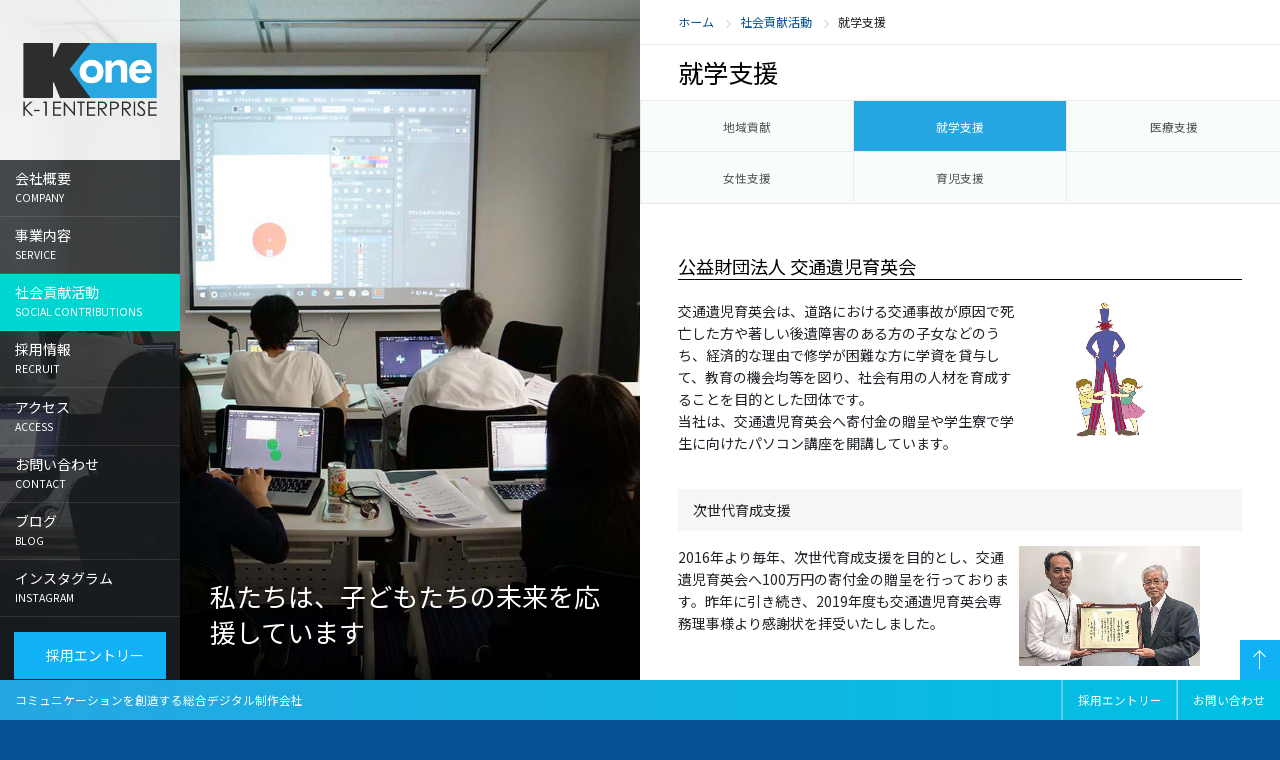

--- FILE ---
content_type: text/html; charset=UTF-8
request_url: https://www.k-1.ne.jp/social-contribution/school/
body_size: 7345
content:
<!DOCTYPE html>
<html lang="ja">
<head>
<meta charset="utf-8">
<meta name="viewport" content="width=device-width, initial-scale=1.0, minimum-scale=1.0, maximum-scale=1.0, user-scalable=no">
<link rel="icon" href="/common/images/common/favicon.ico">
<link rel="stylesheet" href="/common/css/style.css?ver=211006-1" media="screen, projection, print" />
<link rel="stylesheet" href="/common/css/contact.css" media="screen, projection, print" />
<link rel="stylesheet" href="/common/css/swiper.min.css" media="screen, projection, print" />
<script defer src="https://use.fontawesome.com/releases/v5.0.6/js/all.js"></script>
<title>  就学支援｜ケーワン・エンタープライズ - ケーワン・エンタープライズはユーザーの信頼に技術とクリエイティブで応えるインターネット広告代理店です。ケーワン・エンタープライズ</title>
<meta name="description" content="ケーワン・エンタープライズは、インターネット広告代理店です。ユーザーの信頼を第一に、自社の広告メディアの運営をはじめ、Webサイト制作、システム開発など幅広く事業を展開しています。"/>
<meta name="keywords" content="広告代理店,Web制作,システム開発,スマホサイト制作,映像制作,情報ポータル,デザイン制作"/>
<meta name="robots" content="noimageindex">
<meta http-equiv="content-type" content="text/html; charset=UTF-8"/>

<script src="https://cdn.lr-ingest.io/LogRocket.min.js" crossorigin="anonymous"></script>
<script>window.LogRocket && window.LogRocket.init('wphxo0/k1-official');</script>
<link rel='dns-prefetch' href='//s.w.org' />
<script type='text/javascript' src='https://www.k-1.ne.jp/wp/wp-includes/js/jquery/jquery.js?ver=1.12.4'></script>
<script type='text/javascript' src='https://www.k-1.ne.jp/wp/wp-includes/js/jquery/jquery-migrate.min.js?ver=1.4.1'></script>
<link rel='https://api.w.org/' href='https://www.k-1.ne.jp/wp-json/' />
<link rel="EditURI" type="application/rsd+xml" title="RSD" href="https://www.k-1.ne.jp/wp/xmlrpc.php?rsd" />
<link rel="wlwmanifest" type="application/wlwmanifest+xml" href="https://www.k-1.ne.jp/wp/wp-includes/wlwmanifest.xml" /> 
<meta name="generator" content="WordPress 4.9.28" />
<link rel="canonical" href="https://www.k-1.ne.jp/social-contribution/school/" />
<link rel='shortlink' href='https://www.k-1.ne.jp/?p=61' />
<link rel="alternate" type="application/json+oembed" href="https://www.k-1.ne.jp/wp-json/oembed/1.0/embed?url=https%3A%2F%2Fwww.k-1.ne.jp%2Fsocial-contribution%2Fschool%2F" />
<link rel="alternate" type="text/xml+oembed" href="https://www.k-1.ne.jp/wp-json/oembed/1.0/embed?url=https%3A%2F%2Fwww.k-1.ne.jp%2Fsocial-contribution%2Fschool%2F&#038;format=xml" />
</head>

<body class="top">
<header>
	<nav id="gnav" class="gnav-item-7">
		<ul>
			<li id="menu-close" class="gnav-icon"><span><a href="">メニューを閉じる</a></span>
			</li>
			<li id="" class="gnav-icon "><span><a href="/company/" target="_self">会社概要<span>COMPANY</span></a></span>
				<ul>
					<a href="/company/" class="sp-none">
					<li>
						<img class="tb-none" src="/common/images/common/menu/menu-company.jpg" alt="会社概要" />
						<p><i class="fas fa-angle-right"></i>会社概要<!--span>ケーワン・エンタープライズは全国に事業所を展開、クリエイティブ広告の身近な窓口を目指しています</span--></p>
					</li>
					</a>
					<li class=""><span><a href="/company/ideology/" target="_self"><i class="fas fa-angle-right"></i>企業理念<span></span></a></span>
					</li>
					<li class=""><span><a href="/company/organization/" target="_self"><i class="fas fa-angle-right"></i>組織図<span></span></a></span>
					</li>
					<li class=""><span><a href="/company/history/" target="_self"><i class="fas fa-angle-right"></i>沿革<span></span></a></span>
					</li>
				</ul>
			</li>
			<li id="" class="gnav-icon "><span><a href="/business/" target="_self">事業内容<span>SERVICE</span></a></span>
				<ul>
					<a href="/business/" class="sp-none">
						<li>
							<img class="tb-none" src="/common/images/common/menu/menu-service.jpg" alt="事業内容" />
							<p><i class="fas fa-angle-right"></i>事業内容<!--span>Webメディアを取り扱う総合デジタル制作企業として、制作から広告までWeb関連事業を展開</span--></p>
						</li>
					</a>
					<li class=""><span><a href="/business/system/" target="_self"><i class="fas fa-angle-right"></i>システム開発事業<span></span></a></span>
					</li>
					<li class=""><span><a href="/business/production/" target="_self"><i class="fas fa-angle-right"></i>Web制作事業<span></span></a></span>
					</li>
					<li class=""><span><a href="/business/design/" target="_self"><i class="fas fa-angle-right"></i>デザイン制作事業<span></span></a></span>
					</li>
					<li class=""><span><a href="/business/movie/" target="_self"><i class="fas fa-angle-right"></i>映像制作事業<span></span></a></span>
					</li>
					<li class=""><span><a href="/business/marketing/" target="_self"><i class="fas fa-angle-right"></i>マーケティング事業<span></span></a></span>
					</li>
					<li class=""><span><a href="/business/advertise/" target="_self"><i class="fas fa-angle-right"></i>広告コンサル事業<span></span></a></span>
					</li>
					<li class=""><span><a href="/business/portal/" target="_self"><i class="fas fa-angle-right"></i>情報ポータル事業<span></span></a></span>
					</li>
					<li class=""><span><a href="/business/studio/" target="_self"><i class="fas fa-angle-right"></i>撮影スタジオ事業<span></span></a></span>
					</li>
				</ul>
			</li>
			<li id="" class="gnav-icon "><span><a href="/social-contribution/" target="_self">社会貢献活動<span>SOCIAL CONTRIBUTIONS</span></a></span>
				<ul>
					<a href="/social-contribution/" class="sp-none">
						<li>
							<img class="tb-none" src="/common/images/common/menu/menu-social.jpg" alt="社会貢献活動" />
							<p><i class="fas fa-angle-right"></i>社会貢献活動<!--span>人として会社として、次のステップを目指し、広く社会に貢献をしていく</span--></p>
						</li>
					</a>
					<li class=""><span><a href="/social-contribution/community/" target="_self"><i class="fas fa-angle-right"></i>地域貢献<span></span></a></span>
					</li>
					<li class=""><span><a href="/social-contribution/medical/" target="_self"><i class="fas fa-angle-right"></i>医療支援<span></span></a></span>
					</li>
					<li class=""><span><a href="/social-contribution/school/" target="_self"><i class="fas fa-angle-right"></i>就学支援<span></span></a></span>
					</li>
					<li class=""><span><a href="/social-contribution/women/" target="_self"><i class="fas fa-angle-right"></i>女性支援<span></span></a></span>
					</li>
					<li class=""><span><a href="/social-contribution/childcare/" target="_self"><i class="fas fa-angle-right"></i>育児支援<span></span></a></span>
					</li>
				</ul>
			</li>
			<li id="" class="gnav-icon "><span><a href="/recruit/" target="_self">採用情報<span>RECRUIT</span></a></span>
				<ul>
					<a href="/recruit/" class="sp-none">
						<li>
							<img class="tb-none" src="/common/images/common/menu/menu-recruit.jpg" alt="採用情報" />
							<p><i class="fas fa-angle-right"></i>採用情報<!--span>「みんなで作る働き心地」環境の良さが自慢の会社です</span--></p>
						</li>
					</a>
					<li class=""><span><a href="/recruit/joblist/" target="_self"><i class="fas fa-angle-right"></i>募集職種<span></span></a></span>
						<ul>
							<!-- <li class=""><span><a href="/recruit/joblist/executive-officer/" target="_self">営業執行責任者<span></span></a></span>
							</li> -->
							<li class=""><span><a href="/recruit/joblist/projectmanager/" target="_self">プロジェクト責任者<span></span></a></span>
							</li>
							<li class=""><span><a href="/recruit/joblist/webmarketing/" target="_self">Webマーケティング<span></span></a></span>
							</li>
							<li class=""><span><a href="/recruit/joblist/chieffinancial/" target="_self">財務責任者<span></span></a></span>
							</li>
							<li class=""><span><a href="/recruit/joblist/e-commerce/" target="_self">ECサイト運営スタッフ<span></span></a></span>
							</li>
							<li class=""><span><a href="/recruit/joblist/dtpdesigner/" target="_self">グラフィックデザイナー<span></span></a></span>
							</li>
							<!-- <li class=""><span><a href="/recruit/joblist/webdesigner/" target="_self">Webデザイナー<span></span></a></span>
							</li> -->					
							<li class=""><span><a href="/recruit/joblist/frontendengineer/" target="_self">フロントエンドエンジニア<span></span></a></span>
							</li>
							<li class=""><span><a href="/recruit/joblist/programmer/" target="_self">プログラマー<span></span></a></span>
							</li>
							<li class=""><span><a href="/recruit/joblist/marketing/" target="_self">マーケター<span></span></a></span>
							</li>
							<li class=""><span><a href="/recruit/joblist/sales/" target="_self">企画営業<span></span></a></span>
							</li>
							<li class=""><span><a href="/recruit/joblist/director/" target="_self">ディレクター<span></span></a></span>
							</li>
							<li class=""><span><a href="/recruit/joblist/operation/" target="_self">サイト運営スタッフ<span></span></a></span>
							</li>
							<!--<li class=""><span><a href="/recruit/joblist/career/" target="_self">キャリア採用<span></span></a></span>
							</li>-->														
							<li class=""><span><a href="/recruit/joblist/internship/" target="_self">インターンシップ<span></span></a></span>
							</li>
						</ul>
					</li>
					<li class=""><span><a href="/recruit/interview/" target="_self"><i class="fas fa-angle-right"></i>社員インタビュー<span></span></a></span>
						<ul>
							<!-- <li class=""><span><a href="/recruit/interview/webdesigner/" target="_self">Webデザイナー<span></span></a></span>
							</li> -->
							<li class=""><span><a href="/recruit/interview/dtpdesigner/" target="_self">グラフィックデザイナー<span></span></a></span>
							</li>
							
							<li class=""><span><a href="/recruit/interview/programmer/" target="_self">プログラマー<span></span></a></span>
							</li>
							<li class=""><span><a href="/recruit/interview/e-commerce/" target="_self">ECサイト運営<span></span></a></span>
							</li>							
							<!-- <li class=""><span><a href="/recruit/interview/photoretoucher/" target="_self">カメラマン<span></span></a></span>
							</li> -->
							<li class=""><span><a href="/recruit/interview/videocreators/" target="_self">映像クリエイター<span></span></a></span>
							</li>														
							
							<!--<li class=""><span><a href="/recruit/interview/operation/" target="_self">サイト運営スタッフ<span></span></a></span>
							</li>-->							
							<!-- <li class=""><span><a href="/recruit/interview/sales/" target="_self">企画営業<span></span></a></span>
							</li> -->
							<!-- <li class=""><span><a href="/recruit/interview/sales-01/" target="_self">企画営業<span></span></a></span>
							</li> -->
							<li class=""><span><a href="/recruit/interview/sales/" target="_self">企画営業<span></span></a></span>
							</li>
							<!-- <li class=""><span><a href="/recruit/interview/salesmanagement/" target="_self">営業事務<span></span></a></span>
							</li> -->
							<li class=""><span><a href="/recruit/interview/humanresources/" target="_self">人事総務<span></span></a></span>
							</li>
							<!-- <li class=""><span><a href="/recruit/interview/marketing/" target="_self">マーケター<span></span></a></span>
							</li> -->						
							<!-- <li class=""><span><a href="/recruit/interview/newemployee/" target="_self">新入社員<span></span></a></span>
							</li> -->
							<!-- <li class=""><span><a href="/recruit/interview/papamama/" target="_self">ママ社員<span></span></a></span>
							</li> -->
							<!-- <li class=""><span><a href="/recruit/interview/career/" target="_self">キャリア<span></span></a></span>
														</li> -->							
						</ul>
					</li>
					<li class=""><span><a href="/recruit/number/" target="_self"><i class="fas fa-angle-right"></i>数字で見る<span></span></a></span>
					</li>
					<li class=""><span><a href="/recruit/welfare/" target="_self"><i class="fas fa-angle-right"></i>福利厚生<span></span></a></span>
					</li>
					<li class=""><span><a href="/recruit/office/" target="_self"><i class="fas fa-angle-right"></i>オフィス環境<span></span></a></span>
					</li>
					<li class=""><span><a href="/recruit/communication/" target="_self"><i class="fas fa-angle-right"></i>社内コミュニケーションイベント<span></span></a></span>
					</li>
					<li class=""><span><a href="/recruit/training/" target="_self"><i class="fas fa-angle-right"></i>教育・研修制度<span></span></a></span>
					</li>
					<!--li class=""><span><a href="/recruit/movie/" target="_self">動画で見る<span></span></a></span>
					</li-->
				</ul>
			</li>
			<li id="" class="gnav-icon "><span><a href="/access/" target="_self">アクセス<span>ACCESS</span></a></span>
				<ul>
					<a href="/access/" class="sp-none">
						<li>
							<img class="tb-none" src="/common/images/common/menu/menu-access.jpg" alt="アクセス" />
							<p><i class="fas fa-angle-right"></i>アクセス<!--span>全国に8つの事業所を持ち、お客様を直接フォロー</span--></p>
						</li>
					</a>
					<li class=""><span><a href="/access/tokyo/" target="_self"><i class="fas fa-angle-right"></i>東京本社<span></span></a></span>
					</li>
					<li class=""><span><a href="/access/sapporo/" target="_self"><i class="fas fa-angle-right"></i>札幌支社<span></span></a></span>
					</li>
					<li class=""><span><a href="/access/osaka/" target="_self"><i class="fas fa-angle-right"></i>大阪支社<span></span></a></span>
					</li>
					<li class=""><span><a href="/access/sendai/" target="_self"><i class="fas fa-angle-right"></i>仙台支社<span></span></a></span>
					</li>
					<li class=""><span><a href="/access/fukuoka/" target="_self"><i class="fas fa-angle-right"></i>福岡支社<span></span></a></span>
					</li>
					<li class=""><span><a href="/access/kanazawa/" target="_self"><i class="fas fa-angle-right"></i>金沢支社<span></span></a></span>
					</li>
					<li class=""><span><a href="/access/utsunomiya/" target="_self"><i class="fas fa-angle-right"></i>宇都宮支社<span></span></a></span>
					</li>
					<li class=""><span><a href="/access/hiroshima/" target="_self"><i class="fas fa-angle-right"></i>広島支社<span></span></a></span>
					</li>					
				</ul>
			</li>		
			<li id="" class="gnav-icon "><span><a href="/contact/" target="_self">お問い合わせ<span>CONTACT</span></a></span>
			</li>
			<li id="" class="gnav-icon "><span><a href="http://k-1blog.com/" target="_blank">ブログ<span>BLOG</span></a></span>
			</li>
			<li id="" class="gnav-icon "><span><a href="https://www.instagram.com/k___1.ent/" target="_blank">インスタグラム<span>INSTAGRAM</span></a></span>
			</li>
			<li id="entry-btn" class=""><span><a href="/recruit/application/" target="_blank">採用エントリー</a></span>
			</li>
		</ul>
	</nav>
	<div id="header-bar">
		<nav>
			<ul id="target-menu">
				<li><a href="/">コミュニケーションを創造する総合デジタル制作会社</a></li>
			</ul>
			<ul id="utility-menu">
				<li><a href="/recruit/application/">採用エントリー</a></li>
				<li><a href="/contact/">お問い合わせ</a></li>
			</ul>

		</nav>
	</div><!-- /#header-bar -->
</header>
<div id="wrapper">
	<div class="header-top">
		<h1 id="logo"><a href="/"><img src="/common/images/common/logo.png" width="150" height="150" alt="ケーワン・エンタープライズ" /></a></h1>
		<p id="sp-gnav-btn"><a href="javascript:void(0);">メニュー</a></p>	
	</div>	
<div id="branding-container">
	<div id="branding-element">
		<div class="branding-img" style="background-image: url('/common/images/social-contribution/school/bg.jpg');">
			<div class="branding-text">
				<p class="title">私たちは、子どもたちの未来を応援しています</p>
			</div>
		</div>
	</div>
</div><!-- /#branding-container -->	

<div id="contents-container">
	<article>
		<div id="heading-level1">
			<ul id="bread-crumb">
				<li><a href="/">ホーム</a></li>
				<li><a href="/social-contribution/">社会貢献活動</a></li>
				<li class="current">就学支援</li>
			</ul>
		</div>

		<div id="heading-level1">
			<h1>就学支援</h1>
		</div>
	</article>
	<article>
		<ul id="" class="anc-container">
			<li class="anc-col-one-third"><a href="/social-contribution/community/"><span>地域貢献</span></a></li>
			<li class="anc-col-one-third"><a href="/social-contribution/school/"><span>就学支援</span></a></li>
			<li class="anc-col-one-third"><a href="/social-contribution/medical/"><span>医療支援</span></a></li>
			<li class="anc-col-one-third"><a href="/social-contribution/women/"><span>女性支援</span></a></li>
			<li class="anc-col-one-third"><a href="/social-contribution/childcare/"><span>育児支援</span></a></li>
		</ul>	
</article>
		<article>
			<section class="contents-element">

				<h2 class="top-heading-level2">公益財団法人 交通遺児育英会</h2>

				<div class="columnTwo">
				<p>交通遺児育英会は、道路における交通事故が原因で死亡した方や著しい後遺障害のある方の子女などのうち、経済的な理由で修学が困難な方に学資を貸与して、教育の機会均等を図り、社会有用の人材を育成することを目的とした団体です。<br>
				当社は、交通遺児育英会へ寄付金の贈呈や学生寮で学生に向けたパソコン講座を開講しています。</p>
				<img src="/common/images/social-contribution/school/school-support-kotsuiji01.jpg">
				</div>

				<p class="socialTitle">次世代育成支援</p>

				<div class="columnTwo">
				<p>2016年より毎年、次世代育成支援を目的とし、交通遺児育英会へ100万円の寄付金の贈呈を行っております。昨年に引き続き、2019年度も交通遺児育英会専務理事様より感謝状を拝受いたしました。</p>
				<img src="/common/images/social-contribution/school/school-support-kotsuiji02.jpg">
				</div>

				<div class="donation">
					<ul>
						<li>2019年度　寄付金として100万円を贈呈。</li>
						<li>2018年度　寄付金として100万円を贈呈。</li>
						<li>2017年度　寄付金として100万円を贈呈。</li>
						<li>2016年度　寄付金として100万円を贈呈。</li>
					</ul>
				</div>

				<p class="socialTitle">交通遺児育英会の学生寮でパソコン講座を開講</p>
				<p>ケーワン・エンタープライズ最大の資産である技術力と人の力を使い、若い世代の将来の可能性を広げ、社会の未来に貢献するために、心塾（交通遺児育英会の学生寮）や当社でパソコン講座を行っています。Microsoft OfficeやPhotoshop、Illustratorなどのデザインに関する講座などを毎月定期的に行っています。</p>

				<ul class="columnThreeImg">
					<li>
						<img src="/common/images/social-contribution/school/school-support-study01.jpg">
					</li>
					<li>
						<img src="/common/images/social-contribution/school/school-support-study02.jpg">
					</li>
					<li>
						<img src="/common/images/social-contribution/school/school-support-study03.jpg">
					</li>
				</ul>

			</section>
			<article>
		<ul id="" class="anc-container">
			<li class="anc-col-one-third"><a href="/social-contribution/community/"><span>地域貢献</span></a></li>
			<li class="anc-col-one-third"><a href="/social-contribution/school/"><span>就学支援</span></a></li>
			<li class="anc-col-one-third"><a href="/social-contribution/medical/"><span>医療支援</span></a></li>
			<li class="anc-col-one-third"><a href="/social-contribution/women/"><span>女性支援</span></a></li>
			<li class="anc-col-one-third"><a href="/social-contribution/childcare/"><span>育児支援</span></a></li>
		</ul>	
</article>			
		</article>
		<footer>
			<div id="quick-nav-container">

				<nav class="col-container">
					<ul class="col-one-fifth">
						<li class="footer-icon"><span><a href="/company/">会社概要</a><span class="footer-nav-layer-btn"></span></span>
							<ul>
								<li><span><a href="/company/ideology/">企業理念</a></span></li>
								<li><span><a href="/company/organization/">組織図</a></span></li>
								<li><span><a href="/company/history/">沿革</a></span></li>
							</ul>
						</li>
					</ul>
					<ul class="col-one-fifth">
						<li class="footer-icon"><span><a href="/business/">事業内容</a><span class="footer-nav-layer-btn"></span></span>
							<ul>
								<li><span><a href="/business/system/">システム開発事業</a></span></li>
								<li><span><a href="/business/production/">Web制作事業</a></span></li>
								<li><span><a href="/business/design/">デザイン制作事業</a></span></li>
								<li><span><a href="/business/movie/">映像制作事業</a></span></li>
								<li><span><a href="/business/marketing/">マーケティング事業</a></span></li>
								<li><span><a href="/business/advertise/">広告コンサル事業</a></span></li>
								<li><span><a href="/business/portal/">情報ポータル事業</a></span></li>
								<li><span><a href="/business/studio/">撮影スタジオ事業</a></span></li>
							</ul>
						</li>
					</ul>
					<ul class="col-one-fifth">
						<li class="footer-icon"><span><a href="/social-contribution/">社会貢献活動</a><span class="footer-nav-layer-btn"></span></span>
							<ul>
								<li><span><a href="/social-contribution/community/">地域貢献</a></span></li>
								<li><span><a href="/social-contribution/school/">就学支援</a></span></li>								
								<li><span><a href="/social-contribution/medical/">医療支援</a></span></li>
								<li><span><a href="/social-contribution/women/">女性支援</a></span></li>
								<li><span><a href="/social-contribution/childcare/">育児支援</a></span></li>
							</ul>
						</li>
					</ul>
					<ul class="col-one-fifth">
						<li class="footer-icon"><span><a href="/recruit/">採用情報</a><span class="footer-nav-layer-btn"></span></span>
							<ul>
								<li><span><a href="/recruit/joblist/">募集職種</a></span></li>
								<li><span><a href="/recruit/interview/">社員インタビュー</a></span></li>
								<li><span><a href="/recruit/number/">数宇で見るケーワン・エンタープライズ</a></span></li>							
								<li><span><a href="/recruit/welfare/">福利厚生</a></span></li>
								<li><span><a href="/recruit/office/">オフィス環境</a></span></li>
								<li><span><a href="/recruit/communication/">社内コミュニケーション・イベント</a></span></li>								
								<li><span><a href="/recruit/training/">教育・研修制度</a></span></li>
								<!--li><span><a href="/recruit/movie/">動画で見るケーワン・エンタープライズ</a></span></li-->
							</ul>
						</li>
					</ul>
					<ul class="col-one-fifth">
						<li class="footer-icon"><span><a href="/access/">アクセス</a><span class="footer-nav-layer-btn"></span></span>
							<ul>
								<li><span><a href="/access/tokyo/">東京本社</a></span></li>
								<li><span><a href="/access/sapporo/">札幌支社</a></span></li>
								<li><span><a href="/access/sendai/">仙台支社</a></span></li>
								<li><span><a href="/access/osaka/">大阪支社</a></span></li>
								<li><span><a href="/access/kanazawa/">金沢支社</a></span></li>
								<li><span><a href="/access/fukuoka/">福岡支社</a></span></li>
								<li><span><a href="/access/utsunomiya/">宇都宮支社</a></span></li>								
								<li><span><a href="/access/hiroshima/">広島支社</a></span></li>								
							</ul>
						</li>
					</ul>
				</nav>

			</div><!-- /#quick-nav-container -->
			<div id="footer-container">
				<nav id="footer-container-menu">
					<ul class="nav">
						<li class="nav-first">
							<a href="/sitemap/">サイトマップ</a>
						</li>
						<li class="nav-first">
							<a href="/privacy/">プライバシーポリシー</a>
						</li>
						<li class="nav-first">
							<a href="/security/">情報セキュリティ基本方針</a>
						</li>
					</ul>
				</nav>
				<div id="footer-accreditation-container">
					<dl>
						<dd>株式会社ケーワン・エンタープライズ<br>〒160-0023 東京都新宿区西新宿 6-12-1 パークウエストビル 12F</dd>
					</dl>
				</div>
				<p id="footer-container-copyright"><small>Copyright &copy; 1999-2026 K-1Enterprise Co.,Ltd All Rights Reserved.</small></p>
				</div>
			</footer>
		</div><!-- /#contents-container -->

	</div><!-- /#wrapper -->
	<p id="page-top-btn"><a href="#wrapper">ページの先頭へ</a></p>
	<script src="/common/js/jquery-2.1.4.min.js"></script>
	<script src="/common/js/jquery.easing.js"></script>
	<script src="/common/js/jquery.flexslider-min.js"></script>
	<script src="/common/js/script.js"></script>
	<script src="/common/js/top.js"></script>
	<script src="/common/js/jquery.inview.js"></script>
	<script src="/common/js/recruit-number.js"></script>
	<!-- <script type="text/javascript" src="/concrete/js/responsive-slides.js"></script> -->
	<script type="text/javascript">
		var mySwiper = new Swiper ('.swiper-container', {
    // オプションパラメータ(一部のみ抜粋)
    loop: true, // 最後のスライドまで到達した場合、最初に戻らずに続けてスライド可能にするか。
    speed: 600, // スライドが切り替わるトランジション時間(ミリ秒)。
    slidesPerView: 1, // 何枚のスライドを表示するか
    spaceBetween: 60, // スライド間の余白サイズ(ピクセル)
    direction: 'horizontal', // スライド方向。 'horizontal'(水平) か 'vertical'(垂直)。effectオプションが 'slide' 以外は無効。
    effect: 'slide', // "slide", "fade"(フェード), "cube"(キューブ回転), "coverflow"(カバーフロー) または "flip"(平面回転)

    // スライダーの自動再生
    // autoplay: true 　のみなら既定値での自動再生
    autoplay: {
      delay: 3000, // スライドが切り替わるまでの表示時間(ミリ秒)
      stopOnLast: false, // 最後のスライドまで表示されたら自動再生を中止するか
      disableOnInteraction: true // ユーザーのスワイプ操作を検出したら自動再生を中止するか
    },

    // // レスポンシブ化条件
    // breakpoints: {
    //   // 980ピクセル幅以下になったら
    //   980: {
    //     slidesPerView: 3,
    //     spaceBetween: 30
    //   },
    //   // 640ピクセル幅以下になったら
    //   640: {
    //     slidesPerView: 2,
    //     spaceBetween: 20
    //   }
    // },

    // ページネーションを表示する場合
    pagination: {
      el: '.swiper-pagination',　 // ページネーションを表示するセレクタ
    },

    // 前後スライドへのナビゲーションを表示する場合
    navigation: {
      nextEl: '.swiper-button-next', // 次のスライドボタンのセレクタ
      prevEl: '.swiper-button-prev', // 前のスライドボタンのセレクタ
    },

    // // スクロールバーを表示する場合
    // scrollbar: {
    //   el: '.swiper-scrollbar', // スクロールバーを表示するセレクタ
    // }
  });
	</script>
	<script>
	jQuery(function(){
		jQuery('#gnav > ul > li.gnav-icon > span > a').each(function(){
			var jQueryhref = jQuery(this).attr('href');
			if(location.href.match(jQueryhref)) {
			jQuery(this).addClass('active');
			} else {
			jQuery(this).removeClass('active');
			}
		});
	});
	</script>

	<!-- ローカルナビをページ滞在時にアクティブにする -->
	<script>
	jQuery(function(){
		jQuery('.anc-container a').each(function(){
			var jQueryhref = jQuery(this).attr('href');
			var localurl = location.pathname;
			if(localurl === jQueryhref){
			jQuery(this).addClass('active');
			} else {
			jQuery(this).removeClass('active');
			}
		});
	});
	</script>

	<!-- 最下ページ用(採用情報の詳細系)　ローカルナビをページ滞在時にアクティブにする -->

	<script>
	jQuery(function(){
		jQuery('.nav-recruit .anc-container a').each(function(){
			var jQueryhref = jQuery(this).attr('href');
			if(location.href.match(jQueryhref)) {
			jQuery(this).addClass('active');
			} else {
			jQuery(this).removeClass('active');
			}
		});
	});
	</script>

<!-- Google Tag Manager -->
<noscript><iframe src="//www.googletagmanager.com/ns.html?id=GTM-MWJ5HSG"
height="0" width="0" style="display:none;visibility:hidden"></iframe></noscript>
<script>(function(w,d,s,l,i){w[l]=w[l]||[];w[l].push({'gtm.start':
new Date().getTime(),event:'gtm.js'});var f=d.getElementsByTagName(s)[0],
j=d.createElement(s),dl=l!='dataLayer'?'&l='+l:'';j.async=true;j.src=
'//www.googletagmanager.com/gtm.js?id='+i+dl;f.parentNode.insertBefore(j,f);
})(window,document,'script','dataLayer','GTM-MWJ5HSG');</script>
<!-- End Google Tag Manager -->
<!-- User Heat Tag -->
<script type="text/javascript">
(function(add, cla){window['UserHeatTag']=cla;window[cla]=window[cla]||function(){(window[cla].q=window[cla].q||[]).push(arguments)},window[cla].l=1*new Date();var ul=document.createElement('script');var tag = document.getElementsByTagName('script')[0];ul.async=1;ul.src=add;tag.parentNode.insertBefore(ul,tag);})('//uh.nakanohito.jp/uhj2/uh.js', '_uhtracker');_uhtracker({id:'uhoIhVFmI4'});
</script>
<!-- End User Heat Tag -->
</body>
<script type='text/javascript' src='https://www.k-1.ne.jp/wp/wp-content/plugins/lazy-load/js/jquery.sonar.min.js?ver=0.6.1'></script>
<script type='text/javascript' src='https://www.k-1.ne.jp/wp/wp-content/plugins/lazy-load/js/lazy-load.js?ver=0.6.1'></script>
<script type='text/javascript' src='https://www.k-1.ne.jp/wp/wp-includes/js/wp-embed.min.js?ver=4.9.28'></script>
</html>

--- FILE ---
content_type: text/css
request_url: https://www.k-1.ne.jp/common/css/style.css?ver=211006-1
body_size: 26689
content:
@charset "UTF-8";
@import url(//fonts.googleapis.com/earlyaccess/notosansjp.css);

html {
    overflow-y: scroll;
    height: 100%
}

body,
div,
dl,
dt,
dd,
ul,
ul li,
h1,
h2,
h3,
h4,
h5,
h6,
pre,
form,
fieldset,
input,
textarea,
p,
blockquote,
th,
td,
section,
nav,
article,
aside,
header,
address,
figure,
figcaption {
    margin: 0;
    padding: 0
}

address,
caption,
cite,
code,
dfn,
em,
strong,
th,
var {
    font-style: normal;
    font-weight: normal
}

table {
    border-collapse: collapse;
    border-spacing: 0
}

caption,
th {
    text-align: left
}

q::before,
q::after {
    content: ''
}

object,
embed {
    vertical-align: top
}

hr,
legend {
    display: none
}

h1,
h2,
h3,
h4,
h5,
h6 {
    font-size: 100%;
    font-weight: normal
}

img,
abbr,
acronym,
fieldset {
    border: 0
}

img {
    max-width: 100%;
    height: auto;
    vertical-align: bottom;
    -ms-interpolation-mode: bicubic;
    -webkit-backface-visibility: hidden
}

ul li {
    list-style-type: none
}

*,
*:before,
*:after {
    -moz-box-sizing: border-box;
    -webkit-box-sizing: border-box;
    -o-box-sizing: border-box;
    -ms-box-sizing: border-box;
    box-sizing: border-box
}

@font-face {
    font-family: "Noto Sans JP";
    font-weight: normal;
    src: local("Noto Sans JP"), local("Noto Sans JP"), local("Noto Sans JP");
    font-display: swap
}

@font-face {
    font-family: "Noto Sans JP";
    font-weight: bold;
    src: local("Noto Sans JP"), local("Noto Sans JP");
    font-display: swap
}

body {
    height: 100%;
    font-family: "Noto Sans JP", serif;
    color: #212529;
    font-size: 14px;
    line-height: 180%;
    text-align: left;
    background-color: #075196;
    -moz-text-size-adjust: 100%;
    -webkit-text-size-adjust: 100%;
    -o-text-size-adjust: 100%;
    -ms-text-size-adjust: 100%;
    text-size-adjust: 100%
}

a {
    outline: 0;
    text-decoration: underline;
    color: #075196
}

html:not(.sp) a:hover {
    text-decoration: none;
    color: #26a7e1
}

#wrapper {
    position: relative;
    width: 100%;
    min-width: 320px;
    overflow: hidden
}

p {
    padding: 0 0 20px;
    line-height: 160%
}

p:empty {
    display: none
}

.red {
    color: #c02
}

strong {
    font-weight: bold;
    color: #000
}

.hidden {
    visibility: hidden
}

.center {
    text-align: center
}

.copy {
    font-family: "Noto Sans JP", serif;
    font-size: 160%;
    font-weight: 500;
    line-height: 160%;
    color: #000
}

p+.copy {
    padding-top: 40px
}

.clear {
    clear: both
}

.pick-up {
    padding: 15px;
    background-color: #ffffe0
}

.pick-up_recruit {
    padding: 30px 15px 20px;
    background-color: #f4f8fb
}

.sup {
    padding: 15px;
    display: block;
    background-color: #f5f5f5
}

.bold {
    font-weight: bold
}

@media screen and (max-width:640px) {
    .sp-none {
        display: none !important
    }
}

@media screen and (max-width:1000px) {
    .tb-none {
        display: none !important
    }
}

@media screen and (max-width:1024px) {
    img.tb-none {
        display: none !important
    }
}

@media screen and (max-width:999px) {
    #gnav>ul>li>ul>a {
        display: none
    }

    #gnav>ul>li>ul>li>span>a svg {
        display: none
    }
}

@media screen and (min-width:641px) {
    .pc-none {
        display: none !important
    }
}

.mt0 {
    margin-top: 0 !important
}

.mt10 {
    margin-top: 10px !important
}

.mt15 {
    margin-top: 15px !important
}

.mt20 {
    margin-top: 20px !important
}

.mt30 {
    margin-top: 30px !important
}

.mt50 {
    margin-top: 50px !important
}

.mb0 {
    margin-bottom: 0 !important
}

.mb5 {
    margin-bottom: 5px !important
}

.mb10 {
    margin-bottom: 10px !important
}

.mb15 {
    margin-bottom: 15px !important
}

.mb20 {
    margin-bottom: 20px !important
}

.mb30 {
    margin-bottom: 30px !important
}

.mb50 {
    margin-bottom: 50px !important
}

.mr0 {
    margin-right: 0 !important
}

.mr5 {
    margin-right: 5px !important
}

.mr10 {
    margin-right: 10px !important
}

.mr15 {
    margin-right: 15px !important
}

.mr20 {
    margin-right: 20px !important
}

.mr30 {
    margin-right: 30px !important
}

.mr50 {
    margin-right: 50px !important
}

.ml0 {
    margin-left: 0 !important
}

.ml10 {
    margin-left: 10px !important
}

.ml15 {
    margin-left: 15px !important
}

.ml20 {
    margin-left: 20px !important
}

.ml40 {
    margin-left: 40px !important
}

.ml-20 {
    margin-left: -20px !important
}

.pr40 {
    padding-right: 40px !important
}

.pt0 {
    padding-top: 0 !important
}

.pt15 {
    padding-top: 15px !important
}

.pt30 {
    padding-top: 30px !important
}

.pl0 {
    padding-left: 0 !important
}

.pl30 {
    padding-left: 30px !important
}

.pr0 {
    padding-right: 0 !important
}

.pb0 {
    padding-bottom: 0 !important
}

.pb15 {
    padding-bottom: 15px !important
}

@media screen and (min-width:1000px) {
    header {
        display: block !important
    }

    #header-bar {
        position: fixed;
        z-index: 6;
        width: 100%;
        height: 40px;
        bottom: 0;
        left: 0;
        text-align: right;
        background: #26a7e1;
        background: -moz-linear-gradient(left, #26a7e1 0, #00c0e3 100%);
        background: -webkit-linear-gradient(left, #26a7e1 0, #00c0e3 100%);
        background: linear-gradient(to right, #26a7e1 0, #00c0e3 100%);
        filter: progid:DXImageTransform.Microsoft.gradient(startColorstr='#26a7e1', endColorstr='#00c0e3', GradientType=1);
        overflow: hidden
    }

    #target-menu {
        display: inline-block;
        float: left
    }

    #target-menu li {
        float: left
    }

    #target-menu li a {
        display: block;
        padding: 0 15px;
        line-height: 40px;
        font-size: 83%;
        color: #fff;
        text-decoration: none;
        -moz-transition: background-color .2s linear, color .2s linear;
        -webkit-transition: background-color .2s linear, color .2s linear;
        -o-transition: background-color .2s linear, color .2s linear;
        -ms-transition: background-color .2s linear, color .2s linear;
        transition: background-color .2s linear, color .2s linear
    }

    html:not(.sp) #target-menu li a:hover {
        color: #fff;
        background-color: #26a7e1
    }

    #utility-menu {
        float: right
    }

    #utility-menu li {
        float: left
    }

    #utility-menu li a {
        position: relative;
        display: block;
        height: 40px;
        color: #fff;
        font-size: 83%;
        text-align: center;
        text-decoration: none;
        padding: 0 15px;
        line-height: 40px;
        border-left: solid 1px rgba(255, 255, 255, 0.3);
        box-shadow: 0 -1px 0 1px rgba(250, 250, 250, 0.3);
        -moz-transition: background-color .2s linear;
        -webkit-transition: background-color .2s linear;
        -o-transition: background-color .2s linear;
        -ms-transition: background-color .2s linear;
        transition: background-color .2s linear
    }

    #utility-menu .utility-menu-icon a {
        width: 40px;
        text-indent: -9999px;
        overflow: hidden
    }

    #utility-menu .utility-menu-icon-text a,
    #utility-menu .utility-menu-lang a {
        padding: 0 15px 0 35px
    }

    html:not(.sp) #utility-menu li a:hover,
    #utility-menu li.current a {
        background-color: #26a7e1
    }
}

#utility-menu .utility-menu-icon a:after,
#utility-menu .utility-menu-icon-text a:after,
#utility-menu .utility-menu-lang a:after {
    content: "";
    position: absolute;
    display: block;
    width: 24px;
    height: 24px;
    top: 50%;
    left: 8px;
    margin: -12px 0 0 0;
    background-image: url(../images/icon.png);
    background-repeat: no-repeat;
    -moz-background-size: 240px 120px;
    -webkit-background-size: 240px 120px;
    -o-background-size: 240px 120px;
    -ms-background-size: 240px 120px;
    background-size: 240px 120px;
    -moz-transition: opacity .2s linear;
    -webkit-transition: opacity .2s linear;
    -o-transition: opacity .2s linear;
    -ms-transition: opacity .2s linear;
    transition: opacity .2s linear;
    opacity: .6
}

#utility-menu-search a:after {
    background-position: -168px -48px
}

#utility-menu-access a:after {
    background-position: 0 -24px
}

#utility-menu-contact a:after {
    background-position: -24px -24px
}

.utility-menu-lang a:after {
    background-position: -120px 0
}

html:not(.sp) #utility-menu .utility-menu-icon a:hover:after,
#utility-menu .utility-menu-icon.current a:after,
html:not(.sp) #utility-menu .utility-menu-icon-text a:hover:after,
html:not(.sp) #utility-menu .utility-menu-lang a:hover:after {
    opacity: 1
}

#search-box {
    position: absolute;
    display: block;
    width: 50%;
    height: 0;
    top: 40px;
    right: 0;
    text-align: center;
    background-color: #444;
    overflow: hidden;
    -moz-transition: height .2s ease-out;
    -webkit-transition: height .2s ease-out;
    -o-transition: height .2s ease-out;
    -ms-transition: height .2s ease-out;
    transition: height .2s ease-out
}

.current #search-box {
    height: 60px
}

#search-box span {
    position: absolute;
    display: block;
    width: 100%;
    bottom: 15px
}

#search-box .search-text {
    width: 300px;
    height: 30px;
    padding: 0 15px;
    border: 0 none;
    font-family: "Noto Sans JP", sans-serif;
    color: #fff;
    background-color: #555;
    outline: 0;
    -moz-border-radius: 15px 0 0 15px;
    -webkit-border-radius: 15px 0 0 15px;
    -o-border-radius: 15px 0 0 15px;
    -ms-border-radius: 15px 0 0 15px;
    border-radius: 15px 0 0 15px
}

#search-box .search-btn {
    width: 60px;
    height: 30px;
    color: #fff;
    background-color: #11b1f6;
    border: 0 none;
    font-family: "Noto Sans JP", sans-serif;
    cursor: pointer;
    word-break: break-all;
    -mox-border-radius: 0 15px 15px 0;
    -webkit-border-radius: 0 15px 15px 0;
    -o-border-radius: 0 15px 15px 0;
    -ms-border-radius: 0 15px 15px 0;
    border-radius: 0 15px 15px 0;
    -moz-appearance: none;
    -webkit-appearance: none;
    -o-appearance: none;
    -ms-appearance: none;
    appearance: none;
    -moz-transition: background-color .2s linear;
    -webkit-transition: background-color .2s linear;
    -o-transition: background-color .2s linear;
    -ms-transition: background-color .2s linear;
    transition: background-color .2s linear
}

#search-box .search-btn:hover {
    background-color: #26a7e1
}

#utility-menu li.current a:before {
    content: "";
    position: absolute;
    display: block;
    left: 50%;
    bottom: 0;
    margin: 0 0 0 -7px;
    border-bottom: solid 7px #444;
    border-left: solid 7px transparent;
    border-right: solid 7px transparent
}

@media screen and (min-width:1000px) {
    #corporate-menu {
        position: fixed;
        z-index: 5;
        width: 50%;
        top: 40px;
        right: 0;
        -moz-transform: translateY(-100%);
        -webkit-transform: translateY(-100%);
        -o-transform: translateY(-100%);
        -ms-transform: translateY(-100%);
        transform: translateY(-100%);
        -moz-transition: -moz-transform .2s ease-out;
        -webkit-transition: -webkit-transform .2s ease-out;
        -o-transition: -o-transform .2s ease-out;
        -ms-transition: -ms-transform .2s ease-out;
        transition: transform .2s ease-out
    }

    #corporate-menu.current {
        transform: translateY(0)
    }

    #corporate-menu ul {
        padding: 25px 6% 20px;
        font-size: 83%;
        text-align: left;
        background-color: #444
    }

    #corporate-menu ul li a {
        padding-bottom: 10px
    }

    #corporate-menu ul li a:link,
    #corporate-menu ul li a:visited {
        color: #fff
    }

    #corporate-menu ul li a:hover,
    #corporate-menu ul li a:active {
        color: #ccc
    }

    #corporate-menu ul li a:before {
        background-position: -4px -51px;
        border: solid 1px #fff
    }
}

#logo {
    position: fixed;
    z-index: 2;
    display: table;
    width: 180px;
    height: 120px;
    top: 0;
    left: 0;
    padding: 0;
    overflow: hidden;
    -moz-background-size: 100% 100%;
    -webkit-background-size: 100% 100%;
    -o-background-size: 100% 100%;
    -ms-background-size: 100% 100%;
    background-size: 100% 100%
}

#logo a {
    display: table-cell;
    text-align: center;
    vertical-align: middle;
    background: rgba(255, 255, 255, 0.85);
    padding: 15px
}

li#entry-btn {
    display: none
}

#gnav>ul>li>span>a.active {
    pointer-events: none
}

#gnav>ul>li>span>a.active,
#gnav>ul>li>span>a:hover,
#gnav>ul>li.current>span>a {
    background-color: #00d6d0 !important
}

@media screen and (min-width:1000px) {
    #gnav {
        position: fixed;
        z-index: 2;
        width: 180px;
        height: 360px;
        top: 120px;
        left: 0
    }

    #gnav:hover {
        z-index: 6
    }

    #gnav.gnav-item-7 {
        height: 100%;
        background-color: rgba(33, 37, 41, .75)
    }

    #gnav>ul {
        height: 400px
    }

    #gnav.gnav-item-4>ul>li {
        height: 25%
    }

    #gnav.gnav-item-5>ul>li {
        height: 20%
    }

    #gnav.gnav-item-6>ul>li {
        height: 16.66666666%
    }

    #gnav.gnav-item-7>ul>li {
        height: 14.28571429%
    }

    #gnav>ul>li>span {
        position: relative;
        display: table;
        height: 100%
    }

    #gnav>ul>li>span>a {
        display: table-cell;
        width: 180px;
        padding: 0 10px 0 20px;
        line-height: 140%;
        color: #fff;
        text-decoration: none;
        border-bottom: solid 1px rgba(255, 255, 255, .1);
        vertical-align: middle;
        -moz-transition: background-color .2s linear, border-bottom .2s linear;
        -webkit-transition: background-color .2s linear, border-bottom .2s linear;
        -o-transition: background-color .2s linear, border-bottom .2s linear;
        -ms-transition: background-color .2s linear, border-bottom .2s linear;
        transition: background-color .2s linear, border-bottom .2s linear
    }

    #gnav>ul>li.gnav-icon>span>a {
        padding: 0 15px
    }

    html:not(.sp) #gnav>ul>li:hover>span>a,
    #gnav>ul>li.parent>span>a {
        background-color: rgba(255, 255, 255, .1)
    }

    #gnav>ul>li.parent:not(:last-child)>span>a {
        border-bottom: solid 1px rgba(255, 255, 255, .0)
    }

    html:not(.sp) #gnav>ul>li:last-child:hover>span>a {
        border-bottom: 0 none
    }

    #gnav>ul>li.gnav-icon>span>a>span {
        display: block;
        font-size: 75%
    }

    #gnav>ul>li>ul {
        position: fixed;
        display: block !important;
        width: 0;
        height: 540px;
        top: 0;
        margin: 0 0 0 180px;
        overflow: hidden
    }

    #gnav.gnav-item-7>ul>li>ul {
        height: 580px
    }

    #gnav>ul>li:hover>ul {
        width: 560px;
        height: 100%;
        background: rgba(33, 37, 41, .9)
    }

    #gnav>ul>li>ul:hover {
        overflow: visible
    }

    #gnav>ul>li>ul>a li:first-child {
        float: left;
        width: 90%;
        font-weight: 100;
        border-bottom: 1px solid #999;
        margin: 0 5% 1%;
        padding-bottom: 1%
    }

    #gnav>ul>li>ul>a:hover {
        opacity: .8
    }

    #gnav>ul>li>ul>a li:first-child img {
        float: left;
        width: 100%;
        padding: 5% 0 0 0
    }

    #gnav>ul>li>ul>a li:first-child p {
        color: #fff;
        font-size: 110%;
        font-weight: normal;
        width: 100%;
        float: right;
        padding: 3% 3% 0 12px;
        position: relative;
        text-decoration: none
    }

    #gnav>ul>li>ul>a li:first-child p svg {
        position: absolute;
        left: 0;
        top: 18px
    }

    #gnav>ul>li>ul>a:hover li:first-child p svg {
        left: 2px;
        -moz-transition: .2s;
        -webkit-transition: .2s;
        -o-transition: .2s;
        -ms-transition: .2s;
        transition: .2s
    }

    #gnav>ul>li>ul>a li:first-child p span {
        font-size: 30%;
        display: block;
        line-height: 1.6;
        font-weight: 100
    }

    #gnav>ul>li>ul>li {
        float: left;
        width: 180px
    }

    #gnav>ul>li>ul>li>span>a {
        position: relative;
        display: block;
        width: 180px;
        padding: 7px 20px 7px 28px;
        line-height: 140%;
        color: #fff;
        text-decoration: none;
        -moz-transition: background-color .2s linear;
        -webkit-transition: background-color .2s linear;
        -o-transition: background-color .2s linear;
        -ms-transition: background-color .2s linear;
        transition: background-color .2s linear
    }

    #gnav>ul>li>ul>li>span>a svg {
        position: absolute;
        left: 18px;
        top: 12px
    }

    #gnav>ul>li>ul>li>span>a:hover svg {
        left: 20px;
        -moz-transition: .2s;
        -webkit-transition: .2s;
        -o-transition: .2s;
        -ms-transition: .2s;
        transition: .2s
    }

    html:not(.sp) #gnav>ul>li>ul>li:hover>span>a,
    #gnav>ul>li>ul>li.parent>span>a {
        background-color: rgba(255, 255, 255, .1)
    }

    html:not(.sp) #gnav>ul>li>ul>li>span>a:hover,
    #gnav>ul>li>ul>li.current>span>a {
        background-color: #00d6d0 !important
    }

    #gnav>ul>li>ul>li>ul {
        display: block !important;
        background-color: rgba(47, 47, 47, .7);
        -moz-transition: width .2s ease-out, height .2s ease-out;
        -webkit-transition: width .2s ease-out, height .2s ease-out;
        -o-transition: width .2s ease-out, height .2s ease-out;
        -ms-transition: width .2s ease-out, height .2s ease-out;
        transition: width .2s ease-out, height .2s ease-out
    }

    #gnav>ul>li>ul:hover>li>ul {
        height: 88%
    }

    #gnav>ul>li>ul>li:hover>ul {
        width: 180px
    }

    #gnav>ul>li>ul>li>ul>li {
        float: right
    }

    #gnav>ul>li>ul>li>ul>li>span>a {
        position: relative;
        display: block;
        width: 180px;
        padding: 2px 20px;
        line-height: 140%;
        color: #fff;
        font-size: 86%;
        text-decoration: none;
        -moz-transition: background-color .2s linear;
        -webkit-transition: background-color .2s linear;
        -o-transition: background-color .2s linear;
        -ms-transition: background-color .2s linear;
        transition: background-color .2s linear;
        font-weight: 100;
        line-height: 2
    }

    html:not(.sp) #gnav>ul>li>ul>li>ul>li>span>a:hover,
    #gnav>ul>li>ul>li>ul>li.current>span>a {
        background-color: #00d6d0
    }

    li#entry-btn {
        display: block;
        width: 90%;
        margin: 10px auto 0;
        text-align: center;
        padding: 5px
    }

    #entry-btn>span>a {
        border: none !important;
        background-color: #11b1f6 !important
    }

    #gnav>ul>li#entry-btn>span>a:hover {
        background-color: #00d6d0 !important
    }

    #menu-close {
        display: none
    }
}

#gnav>ul>li.gnav-icon>span>a:after {
    content: "";
    position: absolute;
    display: block;
    width: 24px;
    height: 24px;
    top: 50%;
    left: 15px;
    margin: -12px 0 0;
    background-repeat: no-repeat;
    -moz-background-size: 240px 120px;
    -webkit-background-size: 240px 120px;
    -o-background-size: 240px 120px;
    -ms-background-size: 240px 120px;
    background-size: 240px 120px;
    -moz-transition: opacity .2s linear;
    -webkit-transition: opacity .2s linear;
    -o-transition: opacity .2s linear;
    -ms-transition: opacity .2s linear;
    transition: opacity .2s linear;
    opacity: .6
}

#gnav-icon-dept>span>a:after {
    background-position: -24px 0
}

#gnav-icon-study>span>a:after {
    background-position: -48px 0
}

#gnav-icon-campus>span>a:after {
    background-position: -72px 0
}

#gnav-icon-career>span>a:after {
    background-position: -96px 0
}

#gnav-icon-international>span>a:after {
    background-position: -120px 0
}

#gnav-icon-region>span>a:after {
    background-position: -144px 0
}

html:not(.sp) #gnav>ul>li>span>a:hover:after,
#gnav>ul>li.current>span>a:after,
#gnav>ul>li.parent>span>a:after {
    opacity: 1
}

#sp-gnav-btn,
.sp-gnav-layer-btn {
    display: none
}

@media screen and (min-width:1000px) {
    .branding-text .title {
        font-size: 186%
    }
}

#branding-container {
    position: fixed;
    z-index: 1;
    width: 100%;
    height: 100%;
    top: 0;
    left: 0;
    padding: 0 50% 40px 0;
    background-color: #f3f3f3
}

#branding-element {
    position: relative;
    width: 100%;
    height: 100%;
    top: 0;
    left: 0;
    background-color: #222;
    background-repeat: no-repeat;
    background-position: center center;
    -moz-background-size: 60px 60px;
    -webkit-background-size: 60px 60px;
    -o-background-size: 60px 60px;
    -ms-background-size: 60px 60px;
    background-size: 60px 60px
}

.branding-img {
    position: absolute;
    width: 100%;
    height: 100%;
    top: 0;
    left: 0;
    background-repeat: no-repeat;
    background-position: center center;
    -moz-background-size: cover;
    -webkit-background-size: cover;
    -o-background-size: cover;
    -ms-background-size: cover;
    background-size: cover
}

.branding-img:before {
    content: "";
    display: block;
    background: linear-gradient(to bottom, rgba(0, 0, 0, 0) 0, rgba(0, 0, 0, 0) 60%, rgba(0, 0, 0, 0.25) 100%);
    width: 100%;
    height: 100%
}

@media screen and (max-width:999px) {
    .branding-img:before {
        background: linear-gradient(to bottom, rgba(0, 0, 0, 0) 0, rgba(0, 0, 0, 0) 45%, rgba(0, 0, 0, 0.3) 100%)
    }
}

@media screen and (min-width:600px) and (max-width:999px) {
    .branding-img {
        background-position: center -130px
    }
}

@media screen and (max-width:999px) {
    .branding-img.move-zoom-left {
        background-position: -20vw -32vw;
        background-size: 120%
    }

    .branding-img.move-zoom-left02 {
        background-position: -35vw -36vw;
        background-size: 137%
    }
}

.branding-img:not(:first-of-type) {
    display: none
}

.branding-movie {
    position: absolute;
    width: 100%;
    height: 100%;
    top: 0;
    left: 0;
    overflow: hidden
}

.branding-movie video {
    position: absolute;
    height: 100%;
    top: 0;
    left: 0
}

@media screen and (max-width:1920px) {
    .branding-movie video {
        left: -25%
    }
}

.branding-text {
    position: absolute;
    width: calc(100% - 180px);
    bottom: 0;
    right: 0;
    padding: 0 30px 0;
    background: linear-gradient(0, rgba(0, 0, 0, .6), rgba(0, 0, 0, .0))
}

.branding-text .container {
    position: absolute;
    bottom: 20px
}

.front-image img {
    width: 62%;
    right: 5%;
    position: absolute;
    top: 40%
}

.branding-text:before {
    content: "";
    position: absolute;
    display: block;
    width: 100%;
    height: 100%;
    top: 0;
    left: 0;
    background-repeat: no-repeat;
    background-position: left bottom;
    -moz-background-size: 100% 100%;
    -webkit-background-size: 100% 100%;
    -o-background-size: 100% 100%;
    -ms-background-size: 100% 100%;
    background-size: 100% 100%;
    z-index: 100
}

.branding-text:after {
    content: "";
    display: inline-block;
    width: 0;
    height: 100%;
    vertical-align: middle
}

.branding-text p {
    color: #fff;
    font-family: "Noto Sans JP", serif;
    font-size: 120%;
    line-height: 140%;
    z-index: 10;
    padding-bottom: 5px;
    text-shadow: 0 0 10px rgba(0, 0, 0, .8)
}

.branding-text p.interview-title {
    font-size: 200%
}

.branding-text p.interview-title small {
    font-size: 60%
}

.branding-text p.interview-txt {
    font-size: 90%;
    width: 77%
}

.branding-text .thum-img {
    position: absolute;
    bottom: 0;
    right: 10px;
    width: 21%;
    z-index: 5
}

.container div.second {
    position: relative;
    text-align: center;
    z-index: 0;
    display: inline-block;
    padding: 0 10px
}

.container div.second p {
    color: #fff;
    font-size: 100%;
    padding: 5px 0;
    width: 100%;
    margin: auto
}

.container div.second::before {
    content: '';
    position: absolute;
    top: 0;
    bottom: 0;
    right: 0;
    left: 0;
    transform: skew(-30deg);
    z-index: -1
}

.container div.ColorDesigner::before {
    background-color: #fbc035
}

.container div.ColorDtp::before {
    background-color: #fbc035
}

.container div.ColorProgrammer::before {
    background-color: #bb67ac
}

.container div.Colore-commerce::before {
    background-color: #ff3673
}

.container div.ColorPhotoretoucher::before {
    background-color: #4bd64b
}

.container div.ColorVideocreators::before {
    background-color: #0ab9e2
}

.container div.ColorMarketing::before {
    background-color: #953939
}

.container div.ColorSales::before {
    background-color: #ec2222
}

.container div.ColorOperation::before {
    background-color: #4a5fdc
}

.container div.ColorSalesmanagement::before {
    background-color: #f3a75b
}

.container div.ColorHumanresourcesp::before {
    background-color: #4ba249
}

#heading-level1 {
    padding: 10px 6% 0;
    background-color: #fff
}

#heading-level1:first-child {
    border-bottom: 1px solid #e9eaeb
}

#bread-crumb {
    overflow: hidden;
    margin: 0;
    padding: 0 0 10px
}

#bread-crumb li {
    float: left;
    font-size: 86%;
    line-height: 200%
}

#bread-crumb li:before {
    content: "";
    display: inline-block;
    width: 6px;
    height: 6px;
    margin: 0 10px;
    border-top: solid 1px #999;
    border-right: solid 1px #999;
    -moz-transform: rotate(45deg);
    -webkit-transform: rotate(45deg);
    -o-transform: rotate(45deg);
    -ms-transform: rotate(45deg);
    transform: rotate(45deg);
    opacity: .5
}

#bread-crumb li:first-of-type:before {
    display: none
}

#bread-crumb a {
    text-decoration: none
}

#heading-level1 h1 {
    display: inline-block;
    padding: 0 0 10px;
    font-family: "Noto Sans JP", serif;
    font-size: 180%;
    font-weight: normal;
    line-height: 140%;
    color: #000;
    vertical-align: middle
}

#heading-level1-sub-text {
    display: inline-block;
    margin: 0 0 10px 15px;
    padding: 0 0 0 15px;
    color: #707070;
    font-size: 90%;
    line-height: 120%;
    vertical-align: middle;
    border-left: solid 1px #dce4e9
}

#heading-level1-date {
    margin: 0 0 -5px;
    padding: 0;
    font-size: 83%;
    line-height: 160%;
    color: #999
}

#heading-level1-category {
    margin: -5px 0 0;
    padding: 0;
    font-size: 90%;
    line-height: 160%;
    color: #999
}

#heading-level1-date+#heading-level1-category {
    margin-top: 5px
}

#heading-level1-text {
    margin: 10px 0 -10px;
    padding: 0;
    font-size: 96%;
    line-height: 180%
}

#heading-level1-tag {
    padding: 0;
    background-color: #fff;
    overflow: hidden
}

#heading-level1-tag li {
    display: inline-block;
    margin: 0 2px 6px 0;
    vertical-align: middle
}

#heading-level1-tag li a {
    display: block;
    padding: 0 10px;
    line-height: 20px;
    font-size: 76%;
    color: #555;
    text-decoration: none;
    overflow: hidden;
    border: solid 2px #26a7e1;
    -moz-border-radius: 30px;
    -webkit-border-radius: 30px;
    -o-border-radius: 30px;
    -ms-border-radius: 30px;
    border-radius: 30px;
    -moz-transition: background-color .2s linear, color .2s linear, border .2s linear;
    -webkit-transition: background-color .2s linear, color .2s linear, border .2s linear;
    -o-transition: background-color .2s linear, color .2s linear, border .2s linear;
    -ms-transition: background-color .2s linear, color .2s linear, border .2s linear;
    transition: background-color .2s linear, color .2s linear, border .2s linear
}

html:not(.sp) #heading-level1-tag li a:hover {
    color: #fff;
    background-color: #26a7e1
}

html:not(.sp) #heading-level1-tag li a:hover {
    border: solid 2px #26a7e1
}

#contents-container {
    position: relative;
    z-index: 4;
    width: 50%;
    padding: 0 0 40px;
    left: 50%
}

article {
    background-color: #fff;
    overflow: hidden
}

.contents-element {
    position: relative;
    margin: 0 auto;
    padding: 0 6% 20px
}

.contents-element.bg-color-gray {
    background-color: #dce4e9
}

.contents-element+.contents-element:not(.bg-color-gray) {
    padding-top: 20px
}

.contents-element.bg-color-gray+.contents-element.bg-color-gray {
    padding-top: 20px
}

.contents-element img {
    display: block;
    margin: 0 auto;
    */
}

.col-container {
    position: relative;
    margin: 0 -3.5% 0 0;
    display: -webkit-box;
    display: -moz-box;
    display: box;
    display: -webkit-flex;
    display: flex;
    -ms-flex-wrap: wrap;
    -moz-flex-wrap: wrap;
    -webkit-flex-wrap: wrap;
    flex-wrap: wrap
}

.col-half {
    display: inline-block\9;
    width: 46.66666666%;
    margin-right: 3.33333333%;
    margin-right: 2.5%\9;
    vertical-align: top\9
}

.col-one-third {
    display: inline-block\9;
    width: 30%;
    margin-right: 3.33333333%;
    margin-right: 2.5%\9;
    vertical-align: top\9
}

.col-two-third {
    display: inline-block\9;
    width: 63.33333333%;
    margin-right: 3.33333333%;
    margin-right: 2.5%\9;
    vertical-align: top\9
}

.col-one-fifth {
    display: inline-block\9;
    width: 18%;
    margin-right: 2%;
    margin-right: 2.5%\9;
    vertical-align: top\9
}

.col-half img,
.col-one-third img,
.col-two-third img,
.col-one-fifth img {
    width: 100%
}

.top-heading-level2 {
    padding: 30px 0;
    font-size: 130%;
    font-weight: normal;
    text-transform: uppercase;
    text-align: left;
    line-height: 140%;
    color: #000;
    border-bottom: 1px solid;
    padding-bottom: 0;
    margin-bottom: 20px
}

.top-heading-level2+.heading-sub-text {
    margin: -20px 0 0;
    padding: 0 0 30px;
    font-size: 90%;
    text-align: center;
    line-height: 140%;
    color: #999
}

.heading-level2 {
    position: relative;
    padding: 0;
    font-size: 150%;
    font-weight: 500;
    line-height: 140%;
    color: #000
}

.heading-level2.box-heading-level2 {
    font-size: 120%;
    color: #2c9a55;
    font-weight: bold
}

.heading-level2.box-heading-level2:after {
    background-color: #2c9a55
}

.heading-level2:after {
    content: "";
    display: block;
    background-color: #26a7e1;
    width: 40px;
    height: 3px;
    margin: 10px 0 20px
}

.contents-element>.heading-level2:not(:first-child),
.contents-tab-element .heading-level2:not(:first-child) {
    padding-top: 40px
}

heading-level2 .heading-sub-text {
    display: block;
    padding: 0;
    font-size: 50%;
    line-height: 140%;
    color: #999
}

.heading-level3 {
    position: relative;
    margin: 0 0 20px;
    padding: 20px 0 10px;
    font-size: 130%;
    font-weight: 500;
    line-height: 140%;
    color: #000;
    border-bottom: solid 1px #ddd
}

.heading-level3:after {
    content: "";
    position: absolute;
    display: block;
    width: 100px;
    height: 1px;
    bottom: -1px;
    left: 0;
    background-color: #26a7e1
}

.heading-level2+.heading-level3,
.box-text-container>.heading-level3:first-child,
.col-half>.heading-level3:first-child,
.col-one-third>.heading-level3:first-child,
.col-two-third>.heading-level3:first-child,
.col-one-fifth>.heading-level3:first-child {
    padding-top: 0
}

.heading-level4 {
    padding: 15px 0;
    font-size: 110%;
    font-weight: bold;
    line-height: 140%;
    color: #000
}

.heading-level2+.heading-level4,
.heading-level3+.heading-level4,
.box-text-container>.heading-level4:first-child,
.col-half>.heading-level4:first-child,
.col-one-third>.heading-level4:first-child,
.col-two-third>.heading-level4:first-child,
.col-one-fifth>.heading-level4:first-child {
    padding-top: 0
}

.heading-level2+.heading-sub-text {
    margin: -8px 0 0;
    color: #000;
    font-size: 100%
}

.heading-level3+.heading-sub-text {
    margin: -9px 0 0;
    color: #000;
    font-size: 100%
}

.heading-level4+.heading-sub-text {
    margin: -10px 0 0;
    color: #000;
    font-size: 100%
}

.btn {
    display: inline-block;
    padding-right: 10px;
    text-decoration: none
}

.btn.btn-stretch {
    display: block;
    padding-right: 0
}

.btn.btn-position-center {
    display: block;
    padding-right: 0;
    text-align: center
}

.btn.btn-position-right {
    display: block;
    padding-right: 0;
    text-align: right
}

.btn.btn-position-top-right {
    position: absolute;
    top: 20px;
    right: 6%;
    padding-right: 0
}

.contents-element:first-of-type .btn.btn-position-top-right,
.contents-element.bg-color-gray:first-of-type .btn.btn-position-top-right {
    top: 40px
}

section section .btn.btn-position-top-right {
    right: 0
}

.btn a {
    position: relative;
    display: block;
    min-width: 100px;
    padding: 7px 20px;
    line-height: 140%;
    font-size: 90%;
    text-decoration: none;
    text-align: center;
    overflow: hidden;
    border: solid 2px #26a7e1;
    -moz-border-radius: 100px;
    -webkit-border-radius: 100px;
    -o-border-radius: 100px;
    -ms-border-radius: 100px;
    border-radius: 100px;
    -moz-transition: background-color .2s linear, border .2s linear;
    -webkit-transition: background-color .2s linear, border .2s linear;
    -o-transition: background-color .2s linear, border .2s linear;
    -ms-transition: background-color .2s linear, border .2s linear;
    transition: background-color .2s linear, border .2s linear
}

html:not(.sp) .btn a:hover {
    color: #fff;
    background-color: #26a7e1;
    border: solid 2px #26a7e1
}

.btn.btn-position-center a,
.btn.btn-position-right a {
    display: inline-block;
    vertical-align: bottom
}

.btn.btn-icon a {
    padding-right: 40px
}

.btn.btn-icon a:after {
    content: "";
    position: absolute;
    display: block;
    width: 24px;
    height: 24px;
    top: 50%;
    right: 10px;
    margin: -12px 0 0 0;
    background-repeat: no-repeat;
    -moz-background-size: 240px 120px;
    -webkit-background-size: 240px 120px;
    -o-background-size: 240px 120px;
    -ms-background-size: 240px 120px;
    background-size: 240px 120px;
    opacity: .6
}

.btn.btn-icon-view-all a:after {
    background-position: -72px -96px
}

.btn.btn-icon-window a:after {
    background-position: -24px -96px
}

.btn.btn-icon-pdf a:after {
    background-position: -48px -96px
}

.btn.btn-icon-open a:after {
    background-position: -96px -96px
}

.btn.btn-icon-close a:after {
    background-position: -120px -96px
}

.btn.btn-icon-search a:after {
    background-position: -168px -96px
}

html:not(.sp) .btn.btn-icon a:hover:after {
    opacity: 1
}

html:not(.sp) .btn.btn-icon-view-all a:hover:after {
    background-position: -72px -48px
}

html:not(.sp) .btn.btn-icon-window a:hover:after {
    background-position: -24px -48px
}

html:not(.sp) .btn.btn-icon-pdf a:hover:after {
    background-position: -48px -48px
}

html:not(.sp) .btn.btn-icon-open a:hover:after {
    background-position: -96px -48px
}

html:not(.sp) .btn.btn-icon-close a:hover:after {
    background-position: -120px -48px
}

html:not(.sp) .btn.btn-icon-search a:hover:after {
    background-position: -168px -48px
}

.list-container {
    padding: 0 0 20px;
    font-size: 96%;
    line-height: 160%
}

.list-container li {
    position: relative;
    padding: 0 0 5px 1em
}

.list-container li:before {
    content: "";
    position: absolute;
    display: block;
    width: 4px;
    height: 4px;
    top: .5em;
    left: .3em;
    background-color: #999;
    -moz-border-radius: 2px;
    -webkit-border-radius: 2px;
    -o-border-radius: 2px;
    -ms-border-radius: 2px;
    border-radius: 2px
}

.list-container ul {
    padding: 5px 0 0
}

.link-list-container {
    padding: 0 0 15px;
    font-size: 96%;
    line-height: 160%
}

.link-list-container li a {
    position: relative;
    display: inline-block;
    padding: 0 0 5px 25px;
    text-decoration: none
}

.link-list-container li a:before {
    content: "";
    position: absolute;
    display: block;
    width: 19px;
    height: 19px;
    top: 2px;
    left: 0;
    border: solid 1px #11b1f6;
    background-repeat: no-repeat;
    background-position: -4px -99px;
    -moz-background-size: 240px 120px;
    -webkit-background-size: 240px 120px;
    -o-background-size: 240px 120px;
    -ms-background-size: 240px 120px;
    background-size: 240px 120px;
    -moz-border-radius: 50%;
    -webkit-border-radius: 50%;
    -o-border-radius: 50%;
    -ms-border-radius: 50%;
    border-radius: 50%
}

.link-list-container .link-list-icon-window a:before {
    border: 0 none;
    background-position: -27px -99px;
    -moz-border-radius: 0;
    -webkit-border-radius: 0;
    -o-border-radius: 0;
    -ms-border-radius: 0;
    border-radius: 0
}

.link-list-container .link-list-icon-pdf a:before {
    border: 0 none;
    background-position: -51px -99px;
    -moz-border-radius: 0;
    -webkit-border-radius: 0;
    -o-border-radius: 0;
    -ms-border-radius: 0;
    border-radius: 0
}

.link-list-container ul {
    padding: 5px 0 0 25px
}

.note-container {
    padding: 0 0 20px;
    font-size: 90%;
    line-height: 160%
}

.note-container li {
    position: relative;
    padding: 0 0 5px 1.3em
}

.note-container li:before {
    content: "¡ù";
    position: absolute;
    display: block;
    top: 0;
    left: 0
}

.contents-element ol {
    padding: 0 0 20px 2em;
    font-size: 96%;
    line-height: 160%
}

.contents-element ol li {
    position: relative;
    padding: 0 0 5px .5em
}

.employment-list-element {
    padding-bottom: 0
}

.employment-list-element>.box-element {
    background: #f4f8fb
}

.employment-list-element .col-half .box-text-container {
    padding: 25px
}

.employment-list-element .list-container {
    padding: 0
}

.table {
    margin: 0 0 20px;
    overflow-x: auto
}

.table table {
    width: 100%;
    min-width: 600px
}

.table th,
.table td {
    padding: 10px 15px;
    font-size: 90%;
    line-height: 160%
}

.table thead th {
    color: #000;
    background-color: #dce4e9
}

.table thead th:not(:last-of-type) {
    border-right: solid 1px #f4f8fb
}

.table tbody th {
    color: #000;
    background-color: #e6eef3
}

.table tbody tr:not(:last-of-type) th {
    border-bottom: solid 1px #fff
}

.table td {
    background-color: #fff
}

.table tr:not(:last-of-type) td {
    border-bottom: solid 1px #e6eef3
}

.table tr td:not(:last-of-type) {
    border-right: solid 1px #e6eef3
}

.caption-heading {
    margin-top: -5px;
    color: #000;
    line-height: 160%;
    font-weight: 500
}

.caption-text {
    margin-top: -5px;
    font-size: 90%;
    line-height: 160%;
    color: #707070
}

.caption-heading+.caption-text {
    margin-top: -10px
}

.box-element {
    position: relative;
    margin-bottom: 20px;
    background-color: #fff
}

.box-element>a {
    display: block;
    height: 100%;
    text-decoration: none
}

.box-element>a:before {
    content: "";
    position: absolute;
    display: block;
    width: 100%;
    height: 100%;
    background-color: #fff;
    -moz-transition: background-color .2s linear;
    -webkit-transition: background-color .2s linear;
    -o-transition: background-color .2s linear;
    -ms-transition: background-color .2s linear;
    transition: background-color .2s linear
}

html:not(.sp) .box-element>a:hover:before {
    background-color: #26a7e1
}

.box-img-container {
    position: relative;
    overflow: hidden
}

.box-img {
    width: 100%;
    padding: 0;
    -moz-transition: -moz-transform .2s ease-out;
    -webkit-transition: -webkit-transform .2s ease-out;
    -o-transition: -o-transform .2s ease-out;
    -ms-transition: -ms-transform .2s ease-out;
    transition: transform .2s ease-out
}

html:not(.sp) .box-element>a:hover .box-img {
    -moz-transform: scale(1.1);
    -webkit-transform: scale(1.1);
    -o-transform: scale(1.1);
    -ms-transform: scale(1.1);
    transform: scale(1.1)
}

.box-text-container {
    padding: 25px 25px 5px
}

.col-half .box-text-container,
.col-one-third .box-text-container,
.col-two-third .box-text-container,
.col-one-fifth .box-text-container {
    min-height: 200px;
    padding: 15px 15px 0
}

.box-element:not(.view-movie)>a>.box-text-container {
    padding-bottom: 30px
}

.box-img img {
    width: 100%
}

.col-half .box-img-container~.box-text-container,
.col-one-third .box-img-container~.box-text-container,
.col-two-third .box-img-container~.box-text-container,
.col-one-fifth .box-img-container~.box-text-container {
    min-height: 0
}

.box-category {
    position: relative;
    z-index: 1;
    float: right;
    display: table;
    width: 60px;
    height: 70px;
    margin: -35px 15px 0 0;
    padding: 5px 0
}

.box-category p {
    display: table-cell;
    width: 60px;
    height: 60px;
    padding: 0 5px;
    font-size: 67%;
    color: #fff;
    line-height: 140%;
    text-align: center;
    vertical-align: middle;
    background-color: #11b1f6;
    -moz-border-radius: 50%;
    -webkit-border-radius: 50%;
    -o-border-radius: 50%;
    -ms-border-radius: 50%;
    border-radius: 50%
}

.box-category.course-color1 p {
    background-color: #cf9287 !important
}

.box-category.course-color2 p {
    background-color: #7d85b2 !important
}

.box-category.course-color3 p {
    background-color: #d2516c !important
}

.box-category.course-color4 p {
    background-color: #70a68c !important
}

.box-category.course-color5 p {
    background-color: #de8351 !important
}

.box-category.course-color6 p {
    background-color: #6d9bc4 !important
}

.box-category.course-color7 p {
    background-color: #89bd6f !important
}

.box-category.course-color8 p {
    background-color: #b3bd6f !important
}

.box-category.course-color9 p {
    background-color: #7cab56 !important
}

.img-half .box-category,
.img-one-third .box-category,
.img-two-third .box-category {
    position: absolute;
    left: 0;
    top: 50%;
    margin: -35px 0 0 -30px
}

.img-half .box-category {
    left: 51.75%
}

.img-one-third .box-category {
    left: 69%
}

.img-half .box-img-container~.box-category {
    left: 48.25%
}

.img-one-third .box-img-container~.box-category {
    left: 31%
}

.img-half .box-category~.box-text-container,
.img-one-third .box-category~.box-text-container {
    padding-right: 45px
}

.img-half .box-img-container~.box-category~.box-text-container,
.img-one-third .box-img-container~.box-category~.box-text-container {
    padding-left: 45px
}

.box-element>a .box-text-container p {
    color: #555
}

.box-text-container p {
    position: relative;
    width: 100%;
    overflow: hidden
}

.box-heading {
    color: #000 !important;
    font-size: 110%;
    font-weight: bold;
    line-height: 160%
}

.col-half .box-heading,
.col-one-third .box-heading,
.col-two-third .box-heading,
.col-one-fifth .box-heading {
    font-size: 96%;
    font-weight: normal
}

.box-heading+p {
    margin-top: -10px
}

.box-text-container .box-date {
    float: left;
    width: auto;
    padding: 0 0 5px;
    color: #11b1f6;
    font-size: 76%;
    line-height: 160%;
    text-decoration: none
}

.box-element>a .box-text-container .box-date {
    color: #11b1f6
}

.box-text {
    color: #555;
    font-size: 90%;
    line-height: 160%
}

.box-element>a .box-text-container .box-text {
    color: #555
}

.box-sub-text {
    margin: -25px 0 0;
    color: #707070;
    font-size: 83%;
    line-height: 160%;
    text-decoration: none
}

.box-element>a .box-text-container .box-sub-text {
    color: #707070
}

.box-sub-text:before {
    content: "";
    display: block;
    width: 40px;
    height: 3px;
    background-color: #26a7e1;
    margin: 15px 0 10px
}

.box-heading+.box-sub-text {
    margin-top: -25px
}

html:not(.sp) .box-element>a .box-text-container p {
    -moz-transition: color .2s linear;
    -webkit-transition: color .2s linear;
    -o-transition: color .2s linear;
    -ms-transition: color .2s linear;
    transition: color .2s linear
}

html:not(.sp) .box-element>a:hover .box-text-container p {
    color: #fff !important
}

html:not(.sp) .box-element>a .box-sub-text:before {
    -moz-transition: background-color .2s linear;
    -webkit-transition: background-color .2s linear;
    -o-transition: background-color .2s linear;
    -ms-transition: background-color .2s linear;
    transition: background-color .2s linear
}

html:not(.sp) .box-element>a:hover .box-sub-text:before {
    background-color: #fff !important
}

.view-movie>a .box-img-container:after {
    content: "";
    position: absolute;
    z-index: 1;
    display: block;
    width: 0;
    height: 0;
    top: 50%;
    left: 50%;
    margin: -9px 0 0 -3px;
    border-left: solid 9px #fff;
    border-top: solid 9px transparent;
    border-bottom: solid 9px transparent
}

.view-movie>a .box-img:before,
.view-movie>a .box-img:after {
    content: "";
    position: absolute;
    display: block;
    z-index: 1;
    top: 50%;
    left: 50%;
    background-color: #11b1f6;
    -moz-border-radius: 50%;
    -webkit-border-radius: 50%;
    -o-border-radius: 50%;
    -ms-border-radius: 50%;
    border-radius: 50%;
    -moz-transition: background-color .2s linear;
    -webkit-transition: background-color .2s linear;
    -o-transition: background-color .2s linear;
    -ms-transition: background-color .2s linear;
    transition: background-color .2s linear
}

.view-movie>a .box-img:before {
    width: 50px;
    height: 50px;
    margin: -25px 0 0 -25px;
    background-color: #11b1f6;
    opacity: .5
}

.view-movie>a .box-img:after {
    width: 36px;
    height: 36px;
    margin: -18px 0 0 -18px
}

html:not(.sp) .view-movie>a:hover .box-img:before,
html:not(.sp) .view-movie>a:hover .box-img:after {
    background-color: #26a7e1
}

.img-half,
.img-one-third {
    position: relative;
    overflow: hidden
}

.img-half:after,
.img-one-third:after {
    content: "";
    display: inline-block;
    width: 0;
    height: 200px;
    vertical-align: middle
}

.img-half>a,
.img-one-third>a {
    float: left;
    width: 100%
}

.img-half>a:after,
.img-one-third>a:after {
    content: "";
    display: inline-block;
    width: 0;
    height: 200px;
    vertical-align: middle
}

.img-half~.col-container+.img-half,
.img-one-third~.col-container+.img-one-third,
.img-half~p+.img-half,
.img-one-third~p+.img-one-third {
    margin-top: 40px
}

.btn+.img-one-third {
    margin-top: 0 !important
}

.box-element:not(.view-movie)>a .box-text-container:after {
    content: "";
    position: absolute;
    display: block;
    width: 25px;
    height: 25px;
    bottom: 15px;
    border: solid 1px #000;
    background-repeat: no-repeat;
    background-position: 0 -72px;
    -moz-background-size: 240px 120px;
    -webkit-background-size: 240px 120px;
    -o-background-size: 240px 120px;
    -ms-background-size: 240px 120px;
    background-size: 240px 120px;
    -moz-border-radius: 50%;
    -webkit-border-radius: 50%;
    -o-border-radius: 50%;
    -ms-border-radius: 50%;
    border-radius: 50%;
    opacity: .3
}

html:not(.sp) .box-element:not(.view-movie)>a:hover .box-text-container:after {
    border: solid 1px #fff;
    background-position: 0 -48px;
    opacity: 1
}

.box-element.box-icon-window:not(.view-movie)>a .box-text-container:after {
    background-position: -24px -72px
}

.box-element.box-icon-pdf:not(.view-movie)>a .box-text-container:after {
    background-position: -48px -72px
}

.box-element.view-img:not(.view-movie)>a .box-text-container:after {
    background-position: -144px -72px
}

html:not(.sp) .box-element.box-icon-window:not(.view-movie)>a:hover .box-text-container:after {
    background-position: -24px -48px
}

html:not(.sp) .box-element.box-icon-pdf:not(.view-movie)>a:hover .box-text-container:after {
    background-position: -48px -48px
}

html:not(.sp) .box-element.view-img:not(.view-movie)>a:hover .box-text-container:after {
    background-position: -144px -48px
}

.img-half .box-img-container {
    position: absolute;
    width: 48.25%;
    height: 100%;
    top: 0;
    overflow: hidden
}

.img-one-third .box-img-container {
    position: absolute;
    width: 31%;
    height: 100%;
    top: 0
}

.img-half .box-img-container:first-child,
.img-one-third .box-img-container:first-child {
    left: 0
}

.img-half .box-text-container~.box-img-container,
.img-one-third .box-text-container~.box-img-container {
    right: 0
}

.img-half .box-img,
.img-one-third .box-img {
    width: 100%;
    height: 100%;
    background-repeat: no-repeat;
    background-position: center 10%;
    -moz-background-size: cover;
    -webkit-background-size: cover;
    -o-background-size: cover;
    -ms-background-size: cover;
    background-size: cover
}

.img-half .box-text-container {
    display: inline-block;
    width: 51.75%;
    padding-right: 3.5%;
    vertical-align: middle
}

.img-half .box-img-container~.box-text-container {
    width: 50%;
    margin: 0 0 0 48.25%;
    padding-right: 15px;
    padding-left: 3.5%
}

.img-one-third .box-text-container {
    display: inline-block;
    width: 69%;
    padding: 25px 25px 5px;
    vertical-align: middle
}

.img-one-third .box-img-container~.box-text-container {
    width: 67%;
    margin: 0 0 0 31%;
    padding-right: 15px
}

.course-box-element .course-box-heading {
    position: relative;
    background-color: #11b1f6
}

.course-box-element .course-box-heading p {
    display: table-cell;
    height: 55px;
    padding: 5px 40px 5px 25px;
    color: #fff;
    font-size: 100%;
    font-weight: 500;
    line-height: 140%;
    vertical-align: middle
}

.col-half.course-box-element .course-box-heading p,
.col-one-third.course-box-element .course-box-heading p {
    padding-left: 15px
}

.course-box-element>a .course-box-heading p:after {
    content: "";
    position: absolute;
    display: block;
    width: 25px;
    height: 25px;
    right: 10px;
    top: 50%;
    margin: -13px 0 0;
    border: solid 1px #fff;
    background-repeat: no-repeat;
    background-position: 0 -48px;
    -moz-background-size: 240px 120px;
    -webkit-background-size: 240px 120px;
    -o-background-size: 240px 120px;
    -ms-background-size: 240px 120px;
    background-size: 240px 120px;
    -moz-border-radius: 50%;
    -webkit-border-radius: 50%;
    -o-border-radius: 50%;
    -ms-border-radius: 50%;
    border-radius: 50%
}

.course-box-element:not(.view-movie) .box-text-container {
    min-height: 100px !important;
    padding-bottom: 0 !important
}

.course-box-element:not(.view-movie) .box-text-container:after {
    display: none !important
}

.course-box-element.course-color1 .course-box-heading,
.course-box-element.course-color1 .box-sub-text:before {
    background-color: #cf9287 !important
}

.course-box-element.course-color2 .course-box-heading,
.course-box-element.course-color2 .box-sub-text:before {
    background-color: #7d85b2 !important
}

.course-box-element.course-color3 .course-box-heading,
.course-box-element.course-color3 .box-sub-text:before {
    background-color: #d2516c !important
}

.course-box-element.course-color4 .course-box-heading,
.course-box-element.course-color4 .box-sub-text:before {
    background-color: #70a68c !important
}

.course-box-element.course-color5 .course-box-heading,
.course-box-element.course-color5 .box-sub-text:before {
    background-color: #de8351 !important
}

.course-box-element.course-color6 .course-box-heading,
.course-box-element.course-color6 .box-sub-text:before {
    background-color: #6d9bc4 !important
}

.course-box-element.course-color7 .course-box-heading,
.course-box-element.course-color7 .box-sub-text:before {
    background-color: #89bd6f !important
}

.course-box-element.course-color8 .course-box-heading,
.course-box-element.course-color8 .box-sub-text:before {
    background-color: #b3bd6f !important
}

.course-box-element.course-color9 .course-box-heading,
.course-box-element.course-color9 .box-sub-text:before {
    background-color: #7cab56 !important
}

html:not(.sp) .course-box-element.course-color1>a:hover:before {
    background-color: #d9a89f !important
}

html:not(.sp) .course-box-element.course-color2>a:hover:before {
    background-color: #979ec2 !important
}

html:not(.sp) .course-box-element.course-color3>a:hover:before {
    background-color: #db7489 !important
}

html:not(.sp) .course-box-element.course-color4>a:hover:before {
    background-color: #8db8a3 !important
}

html:not(.sp) .course-box-element.course-color5>a:hover:before {
    background-color: #e59c74 !important
}

html:not(.sp) .course-box-element.course-color6>a:hover:before {
    background-color: #8aafd0 !important
}

html:not(.sp) .course-box-element.course-color7>a:hover:before {
    background-color: #a1ca8c !important
}

html:not(.sp) .course-box-element.course-color8>a:hover:before {
    background-color: #c2ca8c !important
}

html:not(.sp) .course-box-element.course-color9>a:hover:before {
    background-color: #9bbb75 !important
}

.sns-box-element {
    padding: 30px 0;
    overflow: hidden
}

.sns-box-element .sns-box-list-container {
    float: left
}

.sns-box-element .sns-box-list-container>li {
    display: inline-block;
    width: 52px;
    margin: 0 5px 0 0;
    vertical-align: top
}

.sns-box-element .sns-box-list-container>li>a {
    display: block
}

.sns-box-element .sns-box-list-container>li>a {
    display: block;
    -webkit-transition: all .3s;
    transition: all .3s
}

.sns-box-element .sns-box-list-container>li>a:hover {
    opacity: .7
}

.sns-box-element .sns-box-text-container {
    overflow: hidden
}

.sns-box-element .sns-box-text-container:before {
    content: "";
    display: inline-block;
    width: 0;
    height: 52px;
    margin-left: -.3em;
    vertical-align: middle
}

.sns-box-element .sns-box-text-container p {
    display: inline-block;
    padding: 0 0 0 15px;
    font-size: 83%;
    line-height: 150%;
    vertical-align: middle
}

.graph-img-box {
    background: #f4f8fb
}

.graph-img-box .box-img-container .box-img img {
    width: auto
}

.contact-box-element {
    margin-top: 20px
}

.contact-box-heading-container {
    display: inline-block;
    width: 31%;
    text-align: center;
    vertical-align: middle
}

.contact-box-heading-container:before {
    content: "";
    display: inline-block;
    width: 0;
    height: 130px;
    margin: 0 0 0-.3em;
    vertical-align: middle
}

.contact-box-heading-container:after {
    content: "";
    position: absolute;
    width: 31%;
    height: 100%;
    top: 0;
    left: 0;
    background-color: #e6eef3
}

.contact-box-heading {
    position: relative;
    z-index: 1;
    display: inline-block;
    padding: 15px;
    vertical-align: middle
}

.contact-box-heading-text {
    padding: 0;
    color: #000;
    font-size: 100%;
    line-height: 160%
}

.contact-box-heading-sub-text {
    padding: 0;
    color: #707070;
    font-size: 90%;
    line-height: 160%
}

.contact-box-text-container {
    display: inline-block;
    width: 67%;
    text-align: center;
    vertical-align: middle
}

.contact-box-text-container dl {
    display: inline-block;
    padding: 15px;
    text-align: left;
    color: #11b1f6;
    vertical-align: middle;
    overflow: hidden
}

.contact-box-text-container dl dt {
    clear: both;
    float: left;
    min-width: 4em;
    color: #707070;
    font-size: 90%;
    line-height: 30px
}

.contact-box-text-container dl dd {
    float: left;
    font-size: 120%;
    font-weight: bold;
    line-height: 30px;
    overflow: hidden
}

.contact-box-text-container dl .contact-box-text-tel {
    font-size: 150%
}

.contact-box-text-container dl .contact-box-text-address {
    padding: .3em 0;
    font-size: 90%;
    font-weight: normal;
    color: #555;
    line-height: 160%
}

.contact-box-text-container dl a {
    text-decoration: none
}

html:not(.sp) .contact-box-text-container dl .contact-box-text-tel a {
    display: none
}

.sp .contact-box-text-container dl .contact-box-text-tel span {
    display: none
}

.form-step-list {
    display: -webkit-box;
    display: -ms-flexbox;
    display: flex;
    -webkit-box-pack: justify;
    -ms-flex-pack: justify;
    justify-content: space-between;
    margin-bottom: 30px;
    overflow: hidden
}

.form-step-list li {
    list-style: none;
    background: #d9d9d9;
    display: -webkit-box;
    display: -ms-flexbox;
    display: flex;
    -webkit-box-pack: center;
    -ms-flex-pack: center;
    justify-content: center;
    -webkit-box-align: center;
    -ms-flex-align: center;
    align-items: center;
    line-height: 1.2em;
    position: relative;
    width: 33.3333333333%;
    margin-top: .1px;
    padding: 10px 20px 10px 0;
    position: relative;
    -webkit-box-orient: vertical;
    -webkit-box-direction: normal;
    -ms-flex-direction: column;
    flex-direction: column
}

.form-step-list li:before,
.form-step-list li:after {
    content: '';
    position: absolute;
    left: -15px;
    display: block;
    background: inherit;
    border-left: 4px solid #FFF;
    width: 30px;
    height: 51%
}

.form-step-list li:after {
    top: 0;
    -webkit-transform: skew(40deg);
    transform: skew(40deg)
}

.form-step-list li:before {
    bottom: 0;
    -webkit-transform: skew(-40deg);
    transform: skew(-40deg)
}

.form-step-list li:first-child:before,
.form-step-list li:first-child:after {
    content: none
}

.form-step-list li span,
.form-step-list li em {
    position: relative;
    z-index: 1
}

.form-step-list li span {
    display: inline-block;
    color: #fff;
    font-display: swap;
    margin-right: initial;
    text-align: center;
    font-size: 13px
}

.form-step-list li em {
    color: #FFF;
    font-size: 16px;
    display: block
}

.form-step-list li.is-active {
    background: #11b1f6
}

.form-step-list li.is-active span {
    color: #fff
}

.form-step-list li:first-child {
    width: 36%
}

.form-step-list li:nth-child(2) {
    width: 33%
}

.form-step-list li:last-child {
    padding: 10px;
    width: 31%
}

.anc-container {
    margin-bottom: 20px;
    position: relative;
    letter-spacing: -0.3em\9;
    background-color: rgba(230, 244, 241, 0.25);
    display: -webkit-box;
    display: -moz-box;
    display: box;
    display: -webkit-flex;
    display: flex;
    -ms-flex-wrap: wrap;
    -moz-flex-wrap: wrap;
    -webkit-flex-wrap: wrap;
    flex-wrap: wrap;
    border-top: solid 1px #e9eaeb;
    border-left: solid 1px #e9eaeb;
    border-bottom: solid 1px #e9eaeb
}

.anc-container:after {
    content: "";
    position: absolute;
    display: block;
    width: 100%;
    height: 1px;
    bottom: 0;
    left: 0;
    background-color: #f4f8fb
}

.anc-container li {
    position: relative;
    display: inline-block\9;
    letter-spacing: normal\9;
    border-bottom: solid 1px #e9eaeb;
    border-right: solid 1px #e9eaeb
}

.anc-col-half {
    width: 50%
}

.anc-col-one-third {
    width: 33.33333333%
}

.anc-col-quarter {
    width: 25%
}

.anc-col-half:nth-of-type(2n+2),
.anc-col-one-third:nth-of-type(3n+3),
.anc-col-quarter:nth-of-type(4n+4) {
    border-right: 0 none
}

.anc-container li a {
    display: block;
    width: 100%;
    height: 100%;
    font-size: 90%;
    color: #555;
    text-align: center;
    text-decoration: none;
    line-height: 140%;
    -moz-transition: color .2s linear;
    -webkit-transition: color .2s linear;
    -o-transition: color .2s linear;
    -ms-transition: color .2s linear;
    transition: color .2s linear
}

.anc-container li a:before {
    content: "";
    position: absolute;
    display: block;
    width: 100%;
    height: 100%;
    -moz-transition: background-color .2s linear;
    -webkit-transition: background-color .2s linear;
    -o-transition: background-color .2s linear;
    -ms-transition: background-color .2s linear;
    transition: background-color .2s linear
}

html:not(.sp) .anc-container li a:hover {
    color: #fff
}

html:not(.sp) .anc-container li a:hover:before {
    background-color: #26a7e1
}

.anc-container li a.active {
    background-color: #26a7e1;
    color: #fff;
    pointer-events: none
}

.anc-container li a:after {
    content: "";
    display: inline-block;
    width: 0;
    height: 100%;
    min-height: 50px;
    vertical-align: middle
}

.anc-container li span {
    position: relative;
    display: inline-block;
    width: 100%;
    vertical-align: middle;
    font-size: 93%
}

html:not(.sp) .anc-container li a:hover span:before {
    border: solid 1px #fff;
    background-position: 0 -48px;
    opacity: 1
}

.box-tab-container>ul,
.contents-tab-container>ul {
    position: relative;
    letter-spacing: -0.3em\9;
    display: -webkit-box;
    display: -moz-box;
    display: box;
    display: -webkit-flex;
    display: flex;
    -ms-flex-wrap: wrap;
    -moz-flex-wrap: wrap;
    -webkit-flex-wrap: wrap;
    flex-wrap: wrap
}

.box-tab-container>ul {
    background-color: #dce4e9
}

.contents-tab-container>ul {
    background-color: #e6eef3
}

.box-tab-container>ul li,
.contents-tab-container>ul li {
    position: relative;
    display: inline-block\9;
    letter-spacing: normal\9
}

.box-tab-container>ul li {
    border-right: solid 1px #e6eef3
}

.contents-tab-container>ul li {
    border-right: solid 1px #f4f8fb
}

.box-tab-col-half,
.contents-tab-col-half {
    width: 50%
}

.box-tab-col-one-third,
.contents-tab-col-one-third {
    width: 33.33333333%
}

.box-tab-col-quarter,
.contents-tab-col-quarter {
    width: 25%
}

.box-tab-col-half:nth-of-type(2n+2),
.contents-tab-col-half:nth-of-type(2n+2),
.box-tab-col-one-third:nth-of-type(3n+3),
.contents-tab-col-one-third:nth-of-type(3n+3),
.box-tab-col-quarter:nth-of-type(4n+4),
.contents-tab-col-quarter:nth-of-type(4n+4) {
    border-right: 0 none
}

.box-tab-container>ul li a,
.contents-tab-container>ul li a {
    display: block;
    width: 100%;
    height: 100%;
    font-size: 90%;
    color: #555;
    text-align: center;
    text-decoration: none;
    line-height: 140%
}

.box-tab-container>ul li a:before,
.contents-tab-container>ul li a:before {
    content: "";
    position: absolute;
    display: block;
    width: 100%;
    height: 100%;
    -moz-transition: background-color .2s linear;
    -webkit-transition: background-color .2s linear;
    -o-transition: background-color .2s linear;
    -ms-transition: background-color .2s linear;
    transition: background-color .2s linear
}

.box-tab-container>ul li a:hover,
.contents-tab-container>ul li a:hover {
    color: #555
}

html:not(.sp) .box-tab-container>ul li a:hover:before,
.box-tab-container>ul .current a:before {
    background-color: #e6eef3 !important
}

html:not(.sp) .contents-tab-container>ul li a:hover:before,
.contents-tab-container>ul .current a:before {
    background-color: #f4f8fb !important
}

.box-tab-container>ul li a:after,
.contents-tab-container>ul li a:after {
    content: "";
    display: inline-block;
    width: 0;
    height: 100%;
    min-height: 60px;
    vertical-align: middle
}

.box-tab-container>ul li span,
.contents-tab-container>ul li span {
    position: relative;
    display: inline-block;
    width: 100%;
    padding: 10px 15px;
    vertical-align: middle
}

.box-tab-element {
    padding: 30px 6% 10px;
    background-color: #e6eef3
}

.box-tab-element:not(.current),
.contents-tab-element:not(.current) {
    display: none
}

.select-box {
    position: relative;
    width: 100%;
    max-width: 480px;
    margin: 0 auto 20px;
    background-color: #fff;
    overflow: hidden
}

.select-box:before {
    content: "";
    position: absolute;
    display: block;
    display: none\9;
    width: 9px;
    height: 9px;
    top: 50%;
    right: 12px;
    margin: -7px 0 0;
    border-bottom: solid 1px #000;
    border-right: solid 1px #000;
    -moz-transform: rotate(45deg);
    -webkit-transform: rotate(45deg);
    -o-transform: rotate(45deg);
    -ms-transform: rotate(45deg);
    transform: rotate(45deg);
    opacity: .3
}

.pagination-container {
    position: relative;
    letter-spacing: -0.3em\9;
    background-color: #e6eef3;
    display: -webkit-box;
    display: -moz-box;
    display: box;
    display: -webkit-flex;
    display: flex;
    -ms-flex-wrap: wrap;
    -moz-flex-wrap: wrap;
    -webkit-flex-wrap: wrap;
    flex-wrap: wrap
}

.pagination-container li {
    position: relative;
    display: inline-block\9;
    width: 33.33333333%;
    letter-spacing: normal\9;
    border-right: solid 1px #f4f8fb
}

.pagination-container li:nth-of-type(3n+3) {
    border-right: 0 none
}

.pagination-container li a {
    display: block;
    width: 100%;
    height: 100%;
    font-size: 90%;
    color: #555;
    text-align: center;
    text-decoration: none;
    line-height: 140%;
    -moz-transition: color .2s linear;
    -webkit-transition: color .2s linear;
    -o-transition: color .2s linear;
    -ms-transition: color .2s linear;
    transition: color .2s linear
}

.pagination-container li a:before {
    content: "";
    position: absolute;
    display: block;
    width: 100%;
    height: 100%;
    -moz-transition: background-color .2s linear;
    -webkit-transition: background-color .2s linear;
    -o-transition: background-color .2s linear;
    -ms-transition: background-color .2s linear;
    transition: background-color .2s linear
}

html:not(.sp) .pagination-container li a:hover {
    color: #fff
}

html:not(.sp) .pagination-container li a:hover:before {
    background-color: #a7cf5d
}

.pagination-container li a:after {
    content: "";
    display: inline-block;
    width: 0;
    height: 100%;
    min-height: 60px;
    vertical-align: middle
}

.pagination-container li span {
    position: relative;
    display: inline-block;
    width: 100%;
    padding: 10px 40px 10px 15px;
    vertical-align: middle
}

.pagination-container .pagination-icon-back span {
    padding: 10px 15px 10px 40px
}

.pagination-container li span:before {
    content: "";
    position: absolute;
    display: block;
    width: 25px;
    height: 25px;
    top: 50%;
    right: 10px;
    margin: -12.5px 0 0;
    border: solid 1px #000;
    background-repeat: no-repeat;
    -moz-background-size: 240px 120px;
    -webkit-background-size: 240px 120px;
    -o-background-size: 240px 120px;
    -ms-background-size: 240px 120px;
    background-size: 240px 120px;
    -moz-border-radius: 50%;
    -webkit-border-radius: 50%;
    -o-border-radius: 50%;
    -ms-border-radius: 50%;
    border-radius: 50%;
    opacity: .3
}

.pagination-container .pagination-icon-back span:before {
    left: 10px;
    right: auto;
    background-position: 0 -72px;
    -moz-transform: rotate(180deg);
    -webkit-transform: rotate(180deg);
    -o-transform: rotate(180deg);
    -ms-transform: rotate(180deg);
    transform: rotate(180deg)
}

.pagination-container .pagination-icon-next span:before {
    background-position: 0 -72px
}

.pagination-container .pagination-icon-view-all span:before {
    border: 0 none;
    background-position: -72px -72px
}

html:not(.sp) .pagination-container .pagination-icon-back a:hover span:before,
html:not(.sp) .pagination-container .pagination-icon-next a:hover span:before {
    border: solid 1px #fff;
    background-position: 0 -48px;
    opacity: 1
}

html:not(.sp) .pagination-container .pagination-icon-view-all a:hover span:before {
    background-position: -72px -48px;
    opacity: 1
}

.page-num-container {
    position: relative;
    letter-spacing: -0.4em;
    text-align: center;
    background-color: #e6eef3;
    overflow: hidden
}

.page-num-container li {
    position: relative;
    display: inline-block;
    width: 7%;
    font-size: 90%;
    color: #aaa;
    text-align: center;
    line-height: 140%;
    letter-spacing: normal;
    border-right: solid 1px #f4f8fb
}

.page-num-container li:nth-of-type(11) {
    border-right: 0 none
}

.page-num-container .page-num-icon-back,
.page-num-container .page-num-icon-next {
    width: 18.5%
}

.page-num-container li:first-of-type:after {
    content: "";
    position: absolute;
    width: 1px;
    height: 100%;
    background-color: #f4f8fb;
    top: 0;
    left: -1px
}

.page-num-container li:before {
    content: "";
    display: inline-block;
    width: 0;
    height: 100%;
    min-height: 60px;
    vertical-align: middle
}

.page-num-container li a {
    display: inline-block;
    width: 100%;
    height: 100%;
    color: #555;
    text-decoration: none;
    -moz-transition: color .2s linear;
    -webkit-transition: color .2s linear;
    -o-transition: color .2s linear;
    -ms-transition: color .2s linear;
    transition: color .2s linear
}

.page-num-container li a:before {
    content: "";
    position: absolute;
    display: block;
    width: 100%;
    height: 100%;
    -moz-transition: background-color .2s linear;
    -webkit-transition: background-color .2s linear;
    -o-transition: background-color .2s linear;
    -ms-transition: background-color .2s linear;
    transition: background-color .2s linear
}

html:not(.sp) .page-num-container li a:hover,
.page-num-container li.current a {
    color: #fff
}

html:not(.sp) .page-num-container li a:hover:before,
.page-num-container li.current a:before {
    background-color: #a7cf5d
}

.page-num-container li a:after {
    content: "";
    display: inline-block;
    width: 0;
    height: 100%;
    min-height: 60px;
    vertical-align: middle
}

.page-num-container li span {
    position: relative;
    display: inline-block;
    width: 100%;
    vertical-align: middle
}

.page-num-container .page-num-icon-back span {
    padding: 10px 5px 10px 35px
}

.page-num-container .page-num-icon-next span {
    padding: 10px 35px 10px 5px
}

.page-num-container .page-num-icon-back span:before,
.page-num-container .page-num-icon-next span:before {
    content: "";
    position: absolute;
    display: block;
    width: 25px;
    height: 25px;
    top: 50%;
    right: 10px;
    margin: -12.5px 0 0;
    border: solid 1px #000;
    background-repeat: no-repeat;
    -moz-background-size: 240px 120px;
    -webkit-background-size: 240px 120px;
    -o-background-size: 240px 120px;
    -ms-background-size: 240px 120px;
    background-size: 240px 120px;
    -moz-border-radius: 50%;
    -webkit-border-radius: 50%;
    -o-border-radius: 50%;
    -ms-border-radius: 50%;
    border-radius: 50%;
    opacity: .3
}

.page-num-container .page-num-icon-back span:before {
    left: 10px;
    right: auto;
    background-position: 0 -72px;
    -moz-transform: rotate(180deg);
    -webkit-transform: rotate(180deg);
    -o-transform: rotate(180deg);
    -ms-transform: rotate(180deg);
    transform: rotate(180deg)
}

.page-num-container .page-num-icon-next span:before {
    background-position: 0 -72px
}

html:not(.sp) .page-num-container .page-num-icon-back a:hover span:before,
html:not(.sp) .page-num-container .page-num-icon-next a:hover span:before {
    border: solid 1px #fff;
    background-position: 0 -48px;
    opacity: 1
}

.urgency-container {
    padding: 40px 6% 20px;
    background-color: #fff
}

.urgency-heading {
    padding: 0 0 20px;
    font-size: 130%;
    font-weight: 500;
    line-height: 140%;
    color: #000;
    text-align: center
}

.urgency-heading:before {
    content: "!";
    display: inline-block;
    width: 1.3em;
    height: 1.3em;
    margin: 0 10px 0 0;
    font-size: 83%;
    line-height: 1.3em;
    color: #c02;
    border: solid 1px #c02;
    border-radius: 50%
}

.urgency-date {
    padding: 0 0 5px;
    color: #999;
    font-size: 76%;
    line-height: 160%;
    text-decoration: none
}

.urgency-text {
    position: relative;
    padding: 0 0 20px 25px;
    color: #000;
    line-height: 160%
}

.urgency-text a:before {
    content: "";
    position: absolute;
    display: block;
    width: 19px;
    height: 19px;
    top: 2px;
    left: 0;
    border: solid 1px #11b1f6;
    background-repeat: no-repeat;
    background-position: -4px -99px;
    -moz-background-size: 240px 120px;
    -webkit-background-size: 240px 120px;
    -o-background-size: 240px 120px;
    -ms-background-size: 240px 120px;
    background-size: 240px 120px;
    -moz-border-radius: 50%;
    -webkit-border-radius: 50%;
    -o-border-radius: 50%;
    -ms-border-radius: 50%;
    border-radius: 50%
}

.urgency-text a {
    font-weight: 500;
    text-decoration: none
}

.urgency-sub-text {
    padding: 0 0 20px;
    font-size: 90%;
    line-height: 160%;
    color: #555
}

.urgency-text+.urgency-sub-text {
    margin-top: -15px;
    padding-left: 25px
}

#page-top-btn {
    position: fixed;
    z-index: 5;
    width: 40px;
    right: 0;
    bottom: 0;
    padding: 0;
    -moz-transition: bottom .2s ease-out;
    -webkit-transition: bottom .2s ease-out;
    -o-transition: bottom .2s ease-out;
    -ms-transition: bottom .2s ease-out;
    transition: bottom .2s ease-out
}

@media screen and (min-width:1000px) {
    #page-top-btn {
        bottom: 40px
    }
}

#page-top-btn.scroll {
    bottom: 0
}

#page-top-btn a {
    display: block;
    height: 40px;
    text-indent: -9999px;
    background-color: #11b1f6;
    overflow: hidden;
    -moz-transition: background-color .2s linear;
    -webkit-transition: background-color .2s linear;
    -o-transition: background-color .2s linear;
    -ms-transition: background-color .2s linear;
    transition: background-color .2s linear
}

html:not(.sp) #page-top-btn a:hover {
    background-color: #26a7e1
}

#page-top-btn a:before {
    content: "";
    position: absolute;
    display: block;
    width: 1px;
    height: 17px;
    top: 12px;
    left: 19px;
    background-color: #fff
}

#page-top-btn a:after {
    content: "";
    position: absolute;
    display: block;
    width: 9px;
    height: 9px;
    top: 12px;
    left: 15px;
    border-top: solid 1px #fff;
    border-left: solid 1px #fff;
    -moz-transform: rotate(45deg);
    -webkit-transform: rotate(45deg);
    -o-transform: rotate(45deg);
    -ms-transform: rotate(45deg);
    transform: rotate(45deg)
}

.promotion-container {
    height: 0;
    padding-bottom: 37.5%;
    position: relative;
    width: 100%;
    overflow: hidden
}

.promotion-element li {
    background-color: #000;
    overflow: hidden
}

.promotion-element li a {
    display: block;
    -moz-transition: opacity .2s linear;
    -webkit-transition: opacity .2s linear;
    -o-transition: opacity .2s linear;
    -ms-transition: opacity .2s linear;
    transition: opacity .2s linear
}

html:not(.sp) .promotion-element a:hover {
    opacity: .8
}

.promotion-element img {
    width: 100%
}

.promotion-pagenation {
    position: absolute;
    width: 100%;
    height: 0;
    bottom: 0;
    left: 0;
    text-align: center;
    line-height: 0
}

.promotion-pagenation ol {
    padding: 0
}

.promotion-pagenation li {
    position: relative;
    display: inline-block;
    top: -30px;
    width: 10px;
    height: 10px;
    margin: 0 8px;
    vertical-align: middle
}

.promotion-pagenation li a {
    display: block;
    width: 10px;
    height: 10px;
    background-color: #fff;
    text-indent: -9999px;
    text-align: left;
    overflow: hidden;
    -moz-border-radius: 50%;
    -webkit-border-radius: 50%;
    -o-border-radius: 50%;
    -ms-border-radius: 50%;
    border-radius: 50%;
    -moz-transition: background-color .2s linear;
    -webkit-transition: background-color .2s linear;
    -o-transition: background-color .2s linear;
    -ms-transition: background-color .2s linear;
    transition: background-color .2s linear
}

html:not(.sp) .promotion-pagenation a:not(.flex-active):hover {
    background-color: #26a7e1
}

.promotion-pagenation .flex-active {
    background-color: transparent
}

.promotion-pagenation .flex-active:before,
.promotion-pagenation .flex-active:after {
    content: "";
    position: absolute;
    display: block;
    background-color: #11b1f6;
    -moz-border-radius: 50%;
    -webkit-border-radius: 50%;
    -o-border-radius: 50%;
    -ms-border-radius: 50%;
    border-radius: 50%
}

.promotion-pagenation .flex-active:before {
    width: 20px;
    height: 20px;
    top: -5px;
    left: -5px;
    opacity: .5
}

.promotion-pagenation .flex-active:after {
    width: 10px;
    height: 10px;
    top: 0;
    left: 0
}

.promotion-btn-back,
.promotion-btn-next {
    position: absolute;
    display: block;
    width: 40px;
    height: 40px;
    top: 50%;
    margin: -20px 0 0
}

.promotion-btn-back {
    left: 3%
}

.promotion-btn-next {
    right: 3%
}

.promotion-btn-back a,
.promotion-btn-next a {
    display: block;
    width: 100%;
    height: 100%;
    border: solid 2px #fff;
    text-indent: -9999px;
    overflow: hidden;
    -moz-border-radius: 50%;
    -webkit-border-radius: 50%;
    -o-border-radius: 50%;
    -ms-border-radius: 50%;
    border-radius: 50%;
    -moz-transition: background-color .2s linear, border .2s linear;
    -webkit-transition: background-color .2s linear, border .2s linear;
    -o-transition: background-color .2s linear, border .2s linear;
    -ms-transition: background-color .2s linear, border .2s linear;
    transition: background-color .2s linear, border .2s linear
}

.promotion-btn-back a:before,
.promotion-btn-next a:before {
    content: "";
    position: absolute;
    display: block;
    width: 17px;
    height: 1px;
    top: 20px;
    left: 11px;
    background-color: #fff
}

.promotion-btn-back a:after {
    content: "";
    position: absolute;
    display: block;
    width: 9px;
    height: 9px;
    top: 16px;
    left: 12px;
    border-bottom: solid 1px #fff;
    border-left: solid 1px #fff;
    -moz-transform: rotate(45deg);
    -webkit-transform: rotate(45deg);
    -o-transform: rotate(45deg);
    -ms-transform: rotate(45deg);
    transform: rotate(45deg)
}

.promotion-btn-next a:after {
    content: "";
    position: absolute;
    display: block;
    width: 9px;
    height: 9px;
    top: 16px;
    right: 12px;
    border-top: solid 1px #fff;
    border-right: solid 1px #fff;
    -moz-transform: rotate(45deg);
    -webkit-transform: rotate(45deg);
    -o-transform: rotate(45deg);
    -ms-transform: rotate(45deg);
    transform: rotate(45deg)
}

html:not(.sp) .promotion-btn-back a:hover,
html:not(.sp) .promotion-btn-next a:hover {
    background-color: #26a7e1;
    border: solid 2px #26a7e1
}

#viewer-container {
    position: fixed;
    z-index: 3;
    display: none;
    width: 100%;
    height: 100%;
    top: 0;
    left: 0;
    padding: 0
}

#viewer-container>div {
    position: relative;
    width: 50%;
    height: 100%
}

#viewer-element {
    position: absolute;
    display: none;
    width: 100%;
    height: 100%;
    margin: auto;
    top: 0;
    bottom: 0;
    left: 0;
    right: 0
}

#viewer-element a,
#viewer-element iframe {
    display: block;
    width: 100%;
    height: 100%
}

#viewer-cover {
    position: absolute;
    display: block;
    width: 100%;
    height: 100%;
    top: 0;
    left: 0;
    background-color: #222;
    background-repeat: no-repeat;
    background-position: center center;
    -moz-background-size: 60px 60px;
    -webkit-background-size: 60px 60px;
    -o-background-size: 60px 60px;
    -ms-background-size: 60px 60px;
    background-size: 60px 60px
}

#viewer-close-btn {
    position: absolute;
    top: 30px;
    right: 30px
}

#viewer-close-btn a {
    display: block;
    width: 40px;
    height: 40px;
    text-indent: -9999px;
    border: solid 2px #fff;
    overflow: hidden;
    -moz-border-radius: 20px;
    -webkit-border-radius: 20px;
    -o-border-radius: 20px;
    -ms-border-radius: 20px;
    border-radius: 20px;
    -moz-transition: background-color .2s linear, border.2s linear;
    -webkit-transition: background-color .2s linear, border .2s linear;
    -o-transition: background-color .2s linear, border .2s linear;
    -ms-transition: background-color .2s linear, border .2s linear;
    transition: background-color .2s linear, border .2s linear
}

#viewer-close-btn a:before,
#viewer-close-btn a:after {
    content: "";
    position: absolute;
    display: block;
    width: 20px;
    height: 1px;
    top: 19px;
    left: 10px;
    background-color: #fff
}

#viewer-close-btn a:before {
    -moz-transform: rotate(45deg);
    -webkit-transform: rotate(45deg);
    -o-transform: rotate(45deg);
    -ms-transform: rotate(45deg);
    transform: rotate(45deg)
}

#viewer-close-btn a:after {
    -moz-transform: rotate(-45deg);
    -webkit-transform: rotate(-45deg);
    -o-transform: rotate(-45deg);
    -ms-transform: rotate(-45deg);
    transform: rotate(-45deg)
}

html:not(.sp) #viewer-close-btn a:hover {
    background-color: #26a7e1;
    border: solid 2px #26a7e1
}

#viewer-text {
    padding: 15px 0 0;
    color: #fff;
    font-size: 90%;
    line-height: 160%
}

#course-nav-container {
    padding-bottom: 40px
}

.top .course-nav-element.course-color7,
.top .course-nav-element.course-color8 {
    display: none
}

.course-nav-element>section {
    position: relative;
    background-color: #fff;
    left: 0;
    -moz-transition: left .2s ease-out;
    -webkit-transition: left .2s ease-out;
    -o-transition: left .2s ease-out;
    -ms-transition: left .2s ease-out;
    transition: left .2s ease-out
}

@media screen and (min-width:1000px) {
    .course-nav-element>section:hover {
        left: -6.818182%
    }
}

.course-nav-element>section:before {
    content: "";
    position: absolute;
    display: block;
    width: 100%;
    height: 1px;
    top: 0;
    left: 0;
    background-color: #e6eef3
}

.course-nav-element:first-of-type>section:before {
    display: none
}

.course-nav-element>section:after {
    content: "";
    position: absolute;
    display: block;
    width: 31%;
    height: 100%;
    top: 0;
    left: 0
}

.course-nav-element.course-color1>section:after {
    background-color: #cf9287
}

.course-nav-element.course-color2>section:after {
    background-color: #7d85b2
}

.course-nav-element.course-color3>section:after {
    background-color: #d2516c
}

.course-nav-element.course-color4>section:after {
    background-color: #70a68c
}

.course-nav-element.course-color5>section:after {
    background-color: #de8351
}

.course-nav-element.course-color6>section:after {
    background-color: #6d9bc4
}

.course-nav-element.course-color7>section:after {
    background-color: #89bd6f
}

.course-nav-element.course-color8>section:after {
    background-color: #b3bd6f
}

.course-nav-element>section>a {
    position: relative;
    z-index: 3;
    display: block;
    padding: 10px 0;
    color: #555;
    text-decoration: none
}

.course-nav-element>section>a:hover {
    color: #555
}

.course-nav-element>section>a:before {
    content: "";
    position: absolute;
    display: block;
    width: 0;
    height: 100%;
    top: 0;
    left: 0;
    background-repeat: no-repeat;
    -moz-background-size: 100% 100%;
    -webkit-background-size: 100% 100%;
    -o-background-size: 100% 100%;
    -ms-background-size: 100% 100%;
    background-size: 100% 100%;
    -moz-transition: width .2s ease-out, left .2s ease-out;
    -webkit-transition: width .2s ease-out, left .2s ease-out;
    -o-transition: width .2s ease-out, left .2s ease-out;
    -ms-transition: width .2s ease-out, left .2s ease-out;
    transition: width .2s ease-out, left .2s ease-out
}

@media screen and (min-width:1000px) {
    .course-nav-element>section:hover>a:before {
        width: 40px;
        left: -38px
    }
}

.course-nav-element>section>a:after {
    content: "";
    display: inline-block;
    width: 0;
    height: 60px;
    vertical-align: middle
}

.course-nav-element-heading {
    position: relative;
    display: inline-block;
    width: 31%;
    padding: 0 15px 0 50px;
    color: #fff;
    line-height: 140%;
    font-weight: 500;
    vertical-align: middle
}

.course-nav-element-heading:before {
    content: "";
    position: absolute;
    display: block;
    width: 25px;
    height: 25px;
    top: 50%;
    left: 15px;
    margin: -12.5px 0 0;
    border: solid 1px #fff;
    background-repeat: no-repeat;
    background-position: 0 -48px;
    -moz-background-size: 240px 120px;
    -webkit-background-size: 240px 120px;
    -o-background-size: 240px 120px;
    -ms-background-size: 240px 120px;
    background-size: 240px 120px;
    -moz-transform: rotate(180deg);
    -webkit-transform: rotate(180deg);
    -o-transform: rotate(180deg);
    -ms-transform: rotate(180deg);
    transform: rotate(180deg);
    -moz-border-radius: 50%;
    -webkit-border-radius: 50%;
    -o-border-radius: 50%;
    -ms-border-radius: 50%;
    border-radius: 50%
}

.course-nav-element-heading:after {
    content: "";
    position: absolute;
    display: block;
    width: 0;
    height: 0;
    border-top: solid 10px transparent;
    border-bottom: solid 10px transparent;
    top: 50%;
    right: -9px;
    margin: -10px 0 0
}

.course-nav-element.course-color1 .course-nav-element-heading:after {
    border-left: solid 10px #cf9287
}

.course-nav-element.course-color2 .course-nav-element-heading:after {
    border-left: solid 10px #7d85b2
}

.course-nav-element.course-color3 .course-nav-element-heading:after {
    border-left: solid 10px #d2516c
}

.course-nav-element.course-color4 .course-nav-element-heading:after {
    border-left: solid 10px #70a68c
}

.course-nav-element.course-color5 .course-nav-element-heading:after {
    border-left: solid 10px #de8351
}

.course-nav-element.course-color6 .course-nav-element-heading:after {
    border-left: solid 10px #6d9bc4
}

.course-nav-element.course-color7 .course-nav-element-heading:after {
    border-left: solid 10px #89bd6f
}

.course-nav-element.course-color8 .course-nav-element-heading:after {
    border-left: solid 10px #b3bd6f
}

.course-nav-element-text {
    display: inline-block;
    width: 67%;
    padding: 0 20px;
    font-size: 90%;
    line-height: 140%;
    vertical-align: middle
}

.course-nav-detail-container {
    position: fixed;
    width: 50%;
    height: 100%;
    padding: 40px 0 0;
    top: 0;
    left: 0;
    display: none
}

.course-nav-detail-container>section {
    position: relative;
    width: 100%;
    height: 100%;
    background-color: #002134
}

.course-nav-detail-img {
    position: absolute;
    width: 100%;
    height: 100%;
    top: 0;
    left: 0;
    background-repeat: no-repeat;
    background-position: center center;
    -moz-background-size: cover;
    -webkit-background-size: cover;
    -o-background-size: cover;
    -ms-background-size: cover;
    background-size: cover;
    opacity: .6
}

.course-nav-detail-container h4 {
    position: absolute;
    z-index: 1;
    width: 100px;
    height: 100%;
    top: 0;
    left: 0;
    font-size: 200%;
    font-family: "Noto Sans JP", serif
}

.course-nav-element.course-color1 .course-nav-detail-container h4 {
    background-color: #cf9287
}

.course-nav-element.course-color2 .course-nav-detail-container h4 {
    background-color: #7d85b2
}

.course-nav-element.course-color3 .course-nav-detail-container h4 {
    background-color: #d2516c
}

.course-nav-element.course-color4 .course-nav-detail-container h4 {
    background-color: #70a68c
}

.course-nav-element.course-color5 .course-nav-detail-container h4 {
    background-color: #de8351
}

.course-nav-element.course-color6 .course-nav-detail-container h4 {
    background-color: #6d9bc4
}

.course-nav-element.course-color7 .course-nav-detail-container h4 {
    background-color: #89bd6f
}

.course-nav-element.course-color8 .course-nav-detail-container h4 {
    background-color: #b3bd6f
}

.course-nav-detail-container h4 a {
    position: relative;
    display: block;
    width: 100%;
    height: 100%;
    padding: 30px 40px 0 0;
    color: #fff;
    text-decoration: none;
    -moz-transition: background-color .2s linear;
    -webkit-transition: background-color .2s linear;
    -o-transition: background-color .2s linear;
    -ms-transition: background-color .2s linear;
    transition: background-color .2s linear;
    -ms-writing-mode: tb-rl;
    -webkit-writing-mode: vertical-rl;
    writing-mode: vertical-rl
}

html:not(.sp) .course-nav-detail-container h4 a:hover {
    color: #fff;
    background-color: rgba(255, 255, 255, .2)
}

.course-nav-detail-container h4 a:after {
    content: "";
    display: inline-block;
    width: 25px;
    height: 25px;
    margin: 10px 0 0;
    border: solid 1px #fff;
    background-repeat: no-repeat;
    background-position: 0 -48px;
    -moz-background-size: 240px 120px;
    -webkit-background-size: 240px 120px;
    -o-background-size: 240px 120px;
    -ms-background-size: 240px 120px;
    background-size: 240px 120px;
    -moz-border-radius: 50%;
    -webkit-border-radius: 50%;
    -o-border-radius: 50%;
    -ms-border-radius: 50%;
    border-radius: 50%
}

.course-nav-detail-element {
    position: absolute;
    width: 94%;
    max-height: 100%;
    bottom: 0;
    right: 0;
    padding: 40px 6% 20px 100px;
    overflow-y: auto
}

.course-nav-detail-element::-webkit-scrollbar {
    overflow: hidden;
    width: 8px;
    background-color: transparent
}

.course-nav-detail-element::-webkit-scrollbar:horizontal {
    height: 8px
}

.course-nav-detail-element::-webkit-scrollbar-button {
    display: none
}

.course-nav-detail-element::-webkit-scrollbar-piece {
    background-color: transparent
}

.course-nav-detail-element::-webkit-scrollbar-piece:start {
    background-color: transparent
}

.course-nav-detail-element::-webkit-scrollbar-thumb {
    overflow: hidden;
    -webkit-border-radius: 5px;
    border-radius: 5px;
    background-color: rgba(48, 48, 48, .5)
}

.course-nav-detail-element::-webkit-scrollbar-corner {
    overflow: hidden;
    background-color: transparent
}

.course-nav-detail-element section {
    padding: 0 0 20px
}

.course-nav-detail-element h5 {
    padding: 0 0 10px;
    font-size: 140%;
    font-family: "Noto Sans JP", serif;
    line-height: 140%
}

.course-nav-detail-element h5 a {
    position: relative;
    display: inline-block;
    padding: 0 28px 0 0;
    color: #fff;
    text-decoration: none;
    -moz-transition: opacity .2s linear;
    -webkit-tranistion: opacity .2s linear;
    -o-transition: opacity .2s linear;
    -ms-transition: opacity .2s linear;
    transition: opacity .2s linear
}

html:not(.sp) .course-nav-detail-container h5 a:hover {
    color: #fff;
    opacity: .6
}

.course-nav-detail-container h5 a:after {
    content: "";
    position: absolute;
    display: block;
    width: 19px;
    height: 19px;
    top: 50%;
    right: 0;
    margin: -9.5px 0 0 0;
    border: solid 1px #fff;
    background-repeat: no-repeat;
    background-position: -4px -51px;
    -moz-background-size: 240px 120px;
    -webkit-background-size: 240px 120px;
    -o-background-size: 240px 120px;
    -ms-background-size: 240px 120px;
    background-size: 240px 120px;
    -moz-border-radius: 50%;
    -webkit-border-radius: 50%;
    -o-border-radius: 50%;
    -ms-border-radius: 50%;
    border-radius: 50%
}

.course-nav-detail-element p {
    padding: 0;
    color: #fff;
    line-height: 160%;
    text-decoration: none
}

#news-tab {
    margin: 0 0 30px;
    padding: 0 0 10px;
    text-align: center;
    border-bottom: solid 1px rgba(0, 0, 0, .1)
}

#news-tab li {
    position: relative;
    display: inline-block;
    margin: 0 2%
}

html:not(.sp) #news-tab li:hover:after,
#news-tab li.current:after {
    content: "";
    position: absolute;
    display: block;
    width: 100%;
    height: 2px;
    bottom: -11px;
    background-color: #11b1f6
}

#news-tab li a {
    color: #555;
    line-height: 140%;
    font-size: 90%;
    text-decoration: none
}

html:not(.sp) #news-tab li a:hover,
#news-tab li.current a {
    color: #11b1f6
}

.news-category {
    position: relative;
    z-index: 1;
    float: right;
    display: table;
    width: 60px;
    height: 60px;
    margin: -15px 15px 0 0
}

.news-category p {
    display: table-cell;
    width: 60px;
    height: 60px;
    padding: 0 5px;
    font-size: 76%;
    color: #fff;
    line-height: 140%;
    text-align: center;
    vertical-align: middle;
    background-color: #11b1f6;
    -moz-border-radius: 50%;
    -webkit-border-radius: 50%;
    -o-border-radius: 50%;
    -ms-border-radius: 50%;
    border-radius: 50%
}

.box-text-container .news-date {
    float: left;
    width: auto;
    padding: 0 0 10px;
    color: #11b1f6;
    font-size: 90%;
    font-weight: bold;
    line-height: 140%
}

.box-element>a .box-text-container .news-date {
    color: #11b1f6
}

.news-date span {
    font-size: 180%;
    line-height: 100%
}

.news-icon-new:after {
    content: "NEW!";
    display: inline-block;
    width: 40px;
    height: 18px;
    margin: 0 0 0 5px;
    padding: 5px 0 0;
    color: #fff;
    font-size: 67%;
    text-align: center;
    line-height: 100%;
    background-color: #11b1f6;
    vertical-align: middle
}

footer .col-container {
    margin: 0
}

#quick-nav-container {
    padding: 40px 6% 0;
    background-color: #212529
}

#quick-nav-container-logo {
    padding: 0 0 40px
}

#quick-nav-container a {
    text-decoration: none
}

#quick-nav-container nav>ul>li {
    line-height: 130%;
    padding: 0 0 30px
}

#quick-nav-container nav>ul>li>span>a {
    display: inline-block;
    margin: 0 0 8px;
    color: #fff;
    font-weight: bold;
    font-size: 96%
}

html:not(.sp) #quick-nav-container nav>ul>li>span>a:hover {
    color: #26a7e1
}

#quick-nav-container nav>ul>li>ul>li>span>a {
    display: inline-block;
    margin: 0 0 2px;
    color: #f4f8fb;
    font-size: 77%
}

html:not(.sp) #quick-nav-container nav>ul>li>ul>li>span>a:hover {
    color: #26a7e1
}

#quick-nav-container nav>ul>li>ul>li>ul>li>span>a {
    display: inline-block;
    padding: 0 0 0 1em;
    color: #f4f8fb;
    font-size: 76%
}

#quick-nav-container nav>ul>li>ul>li>ul>li:last-of-type>span>a {
    margin: 0 0 8px
}

html:not(.sp) #quick-nav-container nav>ul>li>ul>li>ul>li>span>a:hover {
    color: #fff
}

#footer-container {
    padding: 10px 4%;
    background-color: #f3f3f3;
    overflow: hidden
}

#footer-container a {
    text-decoration: none
}

#footer-container-menu {
    float: right
}

#footer-container-menu li {
    line-height: 80%;
    display: inline-block;
    border-right: 1px solid #212529;
    padding-right: 10px
}

#footer-container-menu li:last-child {
    border: 0
}

#footer-container-menu li a {
    font-size: 62%;
    color: #212529
}

html:not(.sp) #footer-container-menu li a:hover {
    color: #26a7e1
}

#footer-accreditation-container {
    float: left;
    width: 54%;
    min-width: 230px;
    margin: 0 0 20px;
    background-color: rgba(255, 255, 255, .1)
}

#footer-accreditation-container dl {
    display: table;
    width: 100%;
    overflow: hidden
}

#footer-accreditation-container dt {
    position: relative;
    display: table-cell;
    width: 100px;
    padding: 5px 0;
    text-align: center;
    background-color: #fff;
    vertical-align: middle
}

#footer-accreditation-container dt img {
    position: relative;
    margin: 0 2px;
    vertical-align: middle
}

#footer-accreditation-container dd {
    padding: 0;
    font-size: 62%;
    color: #212529;
    line-height: 175%
}

#footer-container-copyright {
    clear: both;
    float: right;
    padding: 0;
    text-align: right;
    font-size: 75%;
    line-height: 140%;
    color: #758780
}

#footer-container-copyright a {
    color: #758780
}

html:not(.sp) #footer-container-copyright a:hover {
    color: #fff
}

#footer-container-copyright br {
    display: none
}

@media screen and (min-width:599px) {
    #quick-nav-container>nav>ul ul {
        display: block !important
    }
}

@media screen and (max-width:600px) {
    .anc-container li a:after {
        min-height: 45px
    }
}

@media screen and (min-width:1000px) and (max-width:1199px) {
    body {
        font-size: 90%
    }

    .sns-box-element .sns-box-list-container>li {
        width: 40px
    }

    .sns-box-element .sns-box-text-container:before {
        height: 40px
    }
}

@media screen and (min-width:1000px) and (max-height:799px) {
    #logo {
        height: 160px
    }

    #gnav {
        top: 160px;
        height: 330px
    }
}

@media screen and (min-width:1000px) and (max-height:699px) {
    #logo {
        height: 170px
    }

    #logo img {
        width: 170px
    }

    #gnav {
        top: 170px;
        height: 300px
    }

    .branding-text {
        padding-top: 0
    }
}

@media screen and (max-width:999px),
print {
    body {
        background-color: #222
    }

    #wrapper {
        -moz-transition: -moz-transform .3s ease-in-out;
        -webkit-transition: -webkit-transform .3s ease-in-out;
        -o-transition: -o-transform .3s ease-in-out;
        -ms-transition: -ms-transform .3s ease-in-out;
        transition: transform .3s ease-in-out
    }

    .sp-gnav-open #wrapper {
        left: -255px\9;
        -moz-transform: translate3d(-255px, 0, 0);
        -webkit-transform: translate3d(-255px, 0, 0);
        -o-transform: translate3d(-255px, 0, 0);
        -ms-transform: translate3d(-255px, 0, 0);
        transform: translate3d(-255px, 0, 0)
    }

    .copy {
        font-size: 140%
    }

    .header-top {
        background-color: #fff
    }

    #logo {
        position: static;
        width: 130px;
        height: auto
    }

    #logo img {
        width: 150px
    }

    header {
        position: absolute;
        z-index: 0;
        display: none;
        width: 255px;
        top: 0;
        right: 0;
        overflow: hidden;
        -moz-transition: width .3s ease-in-out;
        -webkit-transition: width .3s ease-in-out;
        -o-transition: width .3s ease-in-out;
        -ms-transition: width .3s ease-in-out;
        transition: width .3s ease-in-out
    }

    #target-menu {
        padding: 15px
    }

    #target-menu a {
        position: relative;
        display: block;
        padding: 12px 15px;
        color: #ccc;
        font-size: 90%;
        text-decoration: none;
        border-bottom: solid 1px #222;
        background-color: #333;
        -moz-transition: background-color .2s linear, color .2s linear;
        -webkit-transition: background-color .2s linear, color .2s linear;
        -o-transition: background-color .2s linear, color .2s linear;
        -ms-transition: background-color .2s linear, color .2s linear;
        transition: background-color .2s linear, color .2s linear
    }

    html:not(.sp) #target-menu a:hover {
        color: #fff;
        background-color: #444
    }

    #utility-menu {
        padding: 0 15px
    }

    #utility-menu li {
        position: relative;
        display: table;
        width: 100%
    }

    #utility-menu a {
        position: relative;
        display: block;
        padding: 12px 15px;
        color: #fff;
        font-size: 90%;
        text-decoration: none;
        border-bottom: solid 1px #007b36;
        background-color: #11b1f6;
        -moz-transition: background-color .2s linear;
        -webkit-transition: background-color .2s linear;
        -o-transition: background-color .2s linear;
        -ms-transition: background-color .2s linear;
        transition: background-color .2s linear
    }

    #utility-menu li:last-of-type a {
        border-bottom: 0 none
    }

    html:not(.sp) #utility-menu a:hover {
        background-color: #26a7e1
    }

    #utility-menu .utility-menu-icon-text a:after,
    #utility-menu .utility-menu-lang a:after {
        left: 15px
    }

    #utility-menu .utility-menu-icon a:after {
        left: 50%;
        margin: -12px 0 0 -12px
    }

    #utility-menu #utility-menu-search a {
        display: none
    }

    #search-box {
        position: relative;
        z-index: 1;
        display: block;
        width: 100%;
        height: auto;
        top: 0;
        left: 0;
        padding: 15px 0 30px;
        background-color: transparent
    }

    .current #search-box {
        height: auto
    }

    #search-box span {
        position: relative;
        bottom: auto;
        padding: 0
    }

    #search-box .search-text {
        width: 175px;
        background-color: #333
    }

    #search-box .search-btn {
        width: 50px
    }

    #corporate-menu {
        display: none;
        padding: 0 15px
    }

    #corporate-menu ul {
        display: block;
        margin: 0
    }

    #corporate-menu .col-half {
        display: block\9;
        width: auto;
        margin-right: 0
    }

    #corporate-menu a {
        position: relative;
        display: block;
        padding: 12px 15px 12px 30px;
        color: #fff;
        font-size: 90%;
        text-decoration: none;
        border-top: solid 1px #007b36;
        background-color: #1aa256;
        -moz-transition: background-color .2s linear;
        -webkit-transition: background-color .2s linear;
        -o-transition: background-color .2s linear;
        -ms-transition: background-color .2s linear;
        transition: background-color .2s linear
    }

    html:not(.sp) #corporate-menu a:hover {
        background-color: #26a7e1
    }

    #corporate-menu a:before {
        display: none
    }

    #sp-corporate-layer-btn {
        position: absolute;
        display: block;
        width: 40px;
        height: 100%;
        top: 0;
        right: 0;
        border-left: solid 1px #007b35;
        cursor: pointer;
        -moz-transition: background-color .2s linear;
        -webkit-transition: background-color .2s linear;
        -o-transition: background-color .2s linear;
        -ms-transition: background-color .2s linear;
        transition: background-color .2s linear
    }

    #sp-corporate-layer-btn:before {
        content: "";
        position: absolute;
        display: block;
        width: 16px;
        height: 2px;
        top: 50%;
        right: 12px;
        margin: -1px 0 0;
        background-color: #fff
    }

    #sp-corporate-layer-btn:after {
        content: "";
        position: absolute;
        display: block;
        width: 2px;
        height: 16px;
        top: 50%;
        right: 19px;
        margin: -8px 0 0;
        background-color: #fff;
        -moz-transition: -moz-transform .2s linear;
        -webkit-transition: -webkit-transform .2s linear;
        -o-transition: -o-transform .2s linear;
        -ms-transition: -ms-transform .2s linear;
        transition: transform .2s linear
    }

    #utility-menu-corporate.current #sp-corporate-layer-btn {
        background-color: #1aa256
    }

    html:not(.sp) #utility-menu-corporate.current a:hover #sp-corporate-layer-btn {
        background-color: #26a7e1
    }

    #utility-menu-corporate.current #sp-corporate-layer-btn:after {
        -moz-transform: rotate(90deg);
        -webkit-transform: rotate(90deg);
        -o-transform: rotate(90deg);
        -ms-transform: rotate(90deg);
        transform: rotate(90deg)
    }

    #utility-menu #utility-menu-corporate.current a:before {
        display: none
    }

    #gnav a {
        color: #fff;
        text-decoration: none;
        line-height: 140%;
        -moz-transition: background-color .2s linear, color .2s linear;
        -webkit-transition: background-color .2s linear, color .2s linear;
        -o-transition: background-color .2s linear, color .2s linear;
        -ms-transition: background-color .2s linear, color .2s linear;
        transition: background-color .2s linear, color .2s linear
    }

    html:not(.sp) #gnav a:hover,
    #gnav .current>span>a {
        background-color: #26a7e1
    }

    #gnav .parent>span>a {
        background-color: rgba(159, 210, 91, .3)
    }

    #gnav li>span {
        position: relative;
        display: table;
        width: 100%
    }

    #gnav>ul>li>span>a {
        display: table-cell;
        height: 70px;
        padding: 0 15px;
        font-size: 90%;
        border-bottom: solid 1px #333;
        overflow: hidden;
        vertical-align: middle
    }

    #gnav>ul>li.gnav-icon>span>a {
        padding: 0 15px 0 20px
    }

    #gnav>ul ul {
        display: none;
        overflow: hidden
    }

    #gnav>ul>li>ul>li>span>a {
        display: table-cell;
        padding: 15px 15px 15px 30px;
        background-color: #333;
        border-bottom: solid 1px #444;
        overflow: hidden
    }

    #gnav>ul>li>ul>li>ul>li>span>a {
        display: table-cell;
        padding: 15px 15px 15px 45px;
        font-size: 90%;
        background-color: #444;
        border-bottom: solid 1px #555;
        overflow: hidden
    }

    #sp-gnav-btn {
        position: absolute;
        z-index: 11;
        display: block;
        top: 10px;
        right: 25px;
        cursor: pointer
    }

    #sp-gnav-btn:before,
    #sp-gnav-btn:after {
        content: "";
        position: absolute;
        z-index: 1;
        display: block;
        width: 28px;
        height: 3px;
        right: 11px;
        background-color: #000
    }

    #sp-gnav-btn:before {
        top: 5px
    }

    #sp-gnav-btn:after {
        top: 25px
    }

    html:not(.sp) #sp-gnav-btn:hover:before {
        width: 23px
    }

    #sp-gnav-btn a {
        position: relative;
        display: block;
        width: 50px;
        height: 50px;
        padding: 35px 0 0;
        text-decoration: none;
        color: #000;
        font-size: 10px;
        line-height: 140%;
        text-align: center
    }

    #sp-gnav-btn a:before {
        content: "";
        position: absolute;
        display: block;
        width: 28px;
        height: 3px;
        top: 15px;
        right: 11px;
        background-color: #000;
        -moz-transition: width .3s linear;
        -webkit-transition: width .3s linear;
        -o-transition: width .3s linear;
        -ms-transition: width .3s linear;
        transition: width .3s linear
    }

    li#menu-close {
        display: none
    }

    html:not(.sp) #sp-gnav-btn:hover a:before {
        width: 18px;
        box-shadow: 0 0 3px #7b7b78
    }

    .sp-gnav-open #sp-gnav-btn:before {
        width: 28px !important;
        top: 16px;
        right: 7;
        -moz-transform: rotate(45deg);
        -webkit-transform: rotate(45deg);
        -o-transform: rotate(45deg);
        -ms-transform: rotate(45deg);
        transform: rotate(45deg)
    }

    .sp-gnav-open #sp-gnav-btn:after {
        width: 28px !important;
        top: 16px;
        right: 7;
        -moz-transform: rotate(-45deg);
        -webkit-transform: rotate(-45deg);
        -o-transform: rotate(-45deg);
        -ms-transform: rotate(-45deg);
        transform: rotate(-45deg)
    }

    .sp-gnav-open #sp-gnav-btn a:before {
        width: 0 !important
    }

    #gnav>ul>li>span>.sp-gnav-layer-btn,
    #gnav>ul>li>ul>li>span>.sp-gnav-layer-btn {
        display: table-cell;
        width: 40px;
        cursor: pointer;
        -moz-transition: background-color .2s linear;
        -webkit-transition: background-color .2s linear;
        -o-transition: background-color .2s linear;
        -ms-transition: background-color .2s linear;
        transition: background-color .2s linear
    }

    #gnav>ul>li>span>.sp-gnav-layer-btn {
        border-left: solid 1px #333;
        border-bottom: solid 1px #333
    }

    #gnav>ul>li>ul>li>span>.sp-gnav-layer-btn {
        border-left: solid 1px #444;
        border-bottom: solid 1px #444;
        background-color: #333
    }

    .sp-gnav-layer-btn:before {
        content: "";
        position: absolute;
        display: block;
        width: 16px;
        height: 2px;
        top: 50%;
        right: 12px;
        margin: -1px 0 0;
        background-color: #fff
    }

    .sp-gnav-layer-btn:after {
        content: "";
        position: absolute;
        display: block;
        width: 2px;
        height: 16px;
        top: 50%;
        right: 19px;
        margin: -8px 0 0;
        background-color: #fff;
        -moz-transition: -moz-transform .2s linear;
        -webkit-transition: -webkit-transform .2s linear;
        -o-transition: -o-transform .2s linear;
        -ms-transition: -ms-transform .2s linear;
        transition: transform .2s linear
    }

    html:not(.sp) #gnav>ul>li>span>.sp-gnav-layer-btn:hover,
    #gnav>ul>li>span>.sp-gnav-layer-btn.current {
        border-left: solid 1px #444;
        border-bottom: solid 1px #444;
        background-color: #333
    }

    html:not(.sp) #gnav>ul>li>ul>li>span>.sp-gnav-layer-btn:hover,
    #gnav>ul>li>ul>li>span>.sp-gnav-layer-btn.current {
        border-left: solid 1px #555;
        border-bottom: solid 1px #555;
        background-color: #444
    }

    .sp-gnav-layer-btn.current:after {
        -moz-transform: rotate(90deg);
        -webkit-transform: rotate(90deg);
        -o-transform: rotate(90deg);
        -ms-transform: rotate(90deg);
        transform: rotate(90deg)
    }

    #wrapper-cover {
        position: absolute;
        z-index: 10;
        display: none;
        width: 100%;
        height: 100%;
        top: 0;
        left: 0;
        background-color: #000;
        opacity: .6
    }

    #page-top-btn {
        right: 0
    }

    #page-top-btn.scroll {
        bottom: 30px
    }

    .sp-gnav-open #page-top-btn.scroll {
        bottom: -40px
    }

    #branding-container {
        position: relative;
        width: 100%;
        height: 400px;
        padding: 0
    }

    #branding-element {
        position: absolute
    }

    .branding-text {
        padding: 180px 30px 0
    }

    .branding-text:before {
        background-image: url(../images/branding_cover_sp.png)
    }

    .branding-text p.interview-txt {
        font-size: 85%;
        width: 75%
    }

    #contents-container {
        width: 100%;
        padding: 0;
        left: 0
    }

    #viewer-container {
        width: 100%;
        padding: 0;
        z-index: 20
    }

    #viewer-container>div {
        width: 100%
    }

    #viewer-cover {
        background-color: rgba(0, 0, 0, .8)
    }

    .course-nav-element>section>a:before {
        width: 31%;
        background-image: none !important;
        background-color: #fff;
        opacity: 0;
        -moz-transition: opacity .2s linear;
        -webkit-transition: opacity .2s linear;
        -o-transition: opacity .2s linear;
        -ms-transition: opacity .2s linear;
        transition: opacity .2s linear
    }

    html:not(.sp) .course-nav-element>section>a:hover:before {
        opacity: .2
    }

    .course-nav-element-heading:after {
        -moz-transition: opacity .2s linear;
        -webkit-transition: opacity .2s linear;
        -o-transition: opacity .2s linear;
        -ms-transition: opacity .2s linear;
        transition: opacity .2s linear
    }

    html:not(.sp) .course-nav-element>section>a:hover .course-nav-element-heading:after {
        opacity: .8
    }

    .course-nav-detail-container {
        position: relative;
        z-index: 1;
        display: none;
        width: auto;
        height: auto;
        padding: 0;
        visibility: visible;
        overflow: hidden
    }

    .course-nav-detail-container>section {
        width: auto;
        height: auto
    }

    .course-nav-element-heading:before {
        background-position: -96px -48px
    }

    .course-nav-element>section>a.current .course-nav-element-heading:before {
        background-position: -120px -48px
    }

    .course-nav-detail-element {
        position: relative;
        max-height: none;
        bottom: auto;
        right: auto;
        left: 6%
    }
}

@media screen and (max-width:599px) {
    .header-top {
        background-color: #fff
    }

    #logo {
        position: static;
        width: 100px;
        height: auto;
        top: 15px;
        left: 15px
    }

    #logo img {
        width: 120px
    }

    #sp-gnav-btn {
        top: 5px;
        right: 10px
    }

    #page-top-btn {
        right: 15px
    }

    #page-top-btn.scroll {
        bottom: 15px
    }

    #branding-container {
        height: 300px
    }

    .branding-text {
        padding: 55px 15px 0
    }

    .branding-text p {
        font-size: 116%
    }

    .col-container {
        display: block;
        margin: 0
    }

    .col-half,
    .col-one-third,
    .col-two-third,
    .col-one-fifth {
        display: block\9;
        width: auto;
        margin-right: 0
    }

    #heading-level1 h1 {
        font-size: 150%
    }

    .top-heading-level2 {
        font-size: 160%
    }

    .heading-level2 {
        font-size: 130%
    }

    .heading-level2.box-heading-level2 {
        font-size: 100%
    }

    .heading-level3 {
        font-size: 110%
    }

    .heading-level4 {
        font-size: 100%
    }

    .btn {
        display: block;
        padding-right: 0;
        text-decoration: none
    }

    .btn.btn-position-center a,
    .btn.btn-position-right a {
        display: block
    }

    .btn.btn-position-top-right {
        position: relative;
        top: 0;
        left: 0
    }

    .contents-element:first-of-type .btn.btn-position-top-right,
    .contents-element.bg-color-gray:first-of-type .btn.btn-position-top-right {
        top: 0
    }

    .btn a {
        text-align: center;
        padding-top: 10px;
        padding-bottom: 10px
    }

    .pagination-container .btn {
        display: inline-block
    }

    .page-num-container li,
    .page-num-container .page-num-icon-back,
    .page-num-container .page-num-icon-next {
        width: 9.09090909%
    }

    .page-num-container .page-num-icon-back a span,
    .page-num-container .page-num-icon-next a span {
        text-indent: -9999px;
        overflow: hidden
    }

    .page-num-container .page-num-icon-back span,
    .page-num-container .page-num-icon-next span {
        padding: 0
    }

    .page-num-container .page-num-icon-back span:before,
    .page-num-container .page-num-icon-next span:before {
        left: 50%;
        right: auto;
        margin: -12.5px 0 0 -12.5px;
        border: 0 none
    }

    .page-num-container .page-num-icon-back span:before {
        left: 50%
    }

    html:not(.sp) .page-num-container .page-num-icon-back a:hover span:before,
    html:not(.sp) .page-num-container .page-num-icon-next a:hover span:before {
        border: 0 none
    }

    .table th,
    .table td {
        font-size: 86%
    }

    .box-text-container {
        padding: 15px 15px 0
    }

    .col-half .box-text-container,
    .col-one-third .box-text-container,
    .col-two-third .box-text-container,
    .col-one-fifth .box-text-container {
        min-height: 0
    }

    .box-heading {
        font-size: 96%
    }

    .sns-box-element .sns-box-list-container {
        float: none;
        max-width: 220px;
        margin: 0 auto;
        padding: 0 0 10px;
        text-align: center
    }

    .sns-box-element .sns-box-list-container>li {
        margin: 0 10px 10px 0
    }

    .sns-box-element .sns-box-list-container>li:first-child {
        margin-left: 10px
    }

    .sns-box-element .sns-box-text-container:before {
        display: none
    }

    .sns-box-element .sns-box-text-container p {
        display: block;
        padding: 0;
        text-align: center
    }

    .img-half,
    .img-one-third {
        padding: 56.25% 0 0
    }

    .img-half:after,
    .img-one-third:after,
    .img-half>a:after,
    .img-one-third>a:after {
        display: none
    }

    .img-half>a,
    .img-one-third>a {
        float: none;
        margin: -56.25% 0 0;
        padding: 56.25% 0 0
    }

    .img-half .box-img-container,
    .img-one-third .box-img-container {
        position: absolute;
        width: 100%;
        height: 0;
        padding: 0 0 56.25%
    }

    .img-half .box-text-container+.box-img-container,
    .img-one-third .box-text-container+.box-img-container {
        right: auto
    }

    .img-half .box-img,
    .img-one-third .box-img {
        position: absolute;
        top: 0;
        left: 0
    }

    .img-half .box-text-container,
    .img-half .box-img-container~.box-text-container,
    .img-one-third .box-text-container,
    .img-one-third .box-img-container~.box-text-container {
        display: block;
        width: auto;
        margin: 0;
        padding: 15px 15px 0 15px
    }

    .img-half .box-category,
    .img-one-third .box-category {
        position: relative;
        left: auto;
        top: auto;
        margin: -35px 15px 0 0
    }

    .img-half .box-category,
    .img-one-third .box-category,
    .img-half .box-img-container~.box-category,
    .img-one-third .box-img-container~.box-category {
        left: auto
    }

    .img-half .box-category~.box-text-container,
    .img-one-third .box-category~.box-text-container {
        padding-right: 15px
    }

    .img-half .box-img-container~.box-category~.box-text-container,
    .img-one-third .box-img-container~.box-category~.box-text-container {
        padding-left: 15px
    }

    .contact-box-heading-container {
        display: block;
        width: auto;
        background-color: #e6eef3
    }

    .contact-box-heading-container:before,
    .contact-box-heading-container:after {
        display: none
    }

    .contact-box-text-container {
        display: block;
        width: auto
    }

    .contact-box-text-container dl {
        display: inline-block
    }

    .anc-col-one-third,
    .anc-col-quarter {
        width: 50%
    }

    .anc-col-one-third:nth-of-type(2n+2),
    .anc-col-quarter:nth-of-type(2n+2) {
        border-right: 0 none
    }

    .anc-col-one-third:nth-of-type(3n+3):not(:nth-of-type(2n+2)),
    .anc-col-quarter:nth-of-type(4n+4):not(:nth-of-type(2n+2)) {
        border-right: solid 1px #e9eaeb
    }

    #movie-player-close-btn {
        top: 15px;
        right: 15px
    }

    .course-nav-element>section:after {
        width: 100%
    }

    .course-nav-element>section>a {
        padding: 0
    }

    .course-nav-element>section>a:before {
        width: 100%
    }

    .course-nav-element-heading {
        position: static;
        display: block;
        width: auto;
        padding: 15px 30px 15px 15px
    }

    .course-nav-element-heading:after {
        display: none
    }

    .course-nav-element-heading:before {
        left: auto;
        right: 10px
    }

    .course-nav-element-text {
        display: block;
        width: auto;
        padding: 0 40px 15px 15px;
        color: #fff
    }

    .course-nav-element>section>a:after {
        display: none
    }

    .course-nav-detail-container {
        padding: 0
    }

    .course-nav-detail-img {
        position: relative;
        height: 130px
    }

    .course-nav-detail-container h4 {
        display: table;
        width: 100%;
        left: 0;
        height: 130px;
        font-size: 160%;
        background-color: transparent !important
    }

    .course-nav-detail-container h4 a {
        display: table-cell;
        padding: 0 15px;
        vertical-align: middle;
        -ms-writing-mode: lr-tb;
        -webkit-writing-mode: horizontal-tb;
        writing-mode: horizontal-tb
    }

    html:not(.sp) .course-nav-detail-container h4 a:hover {
        background-color: rgba(0, 0, 0, .2)
    }

    .course-nav-detail-container h4 a:after {
        margin: 0 0 0 10px
    }

    .course-nav-detail-element {
        width: auto;
        padding: 20px 15px 0;
        background-color: #fff;
        left: 0
    }

    .course-nav-detail-element h5 a {
        color: #000
    }

    .course-nav-detail-container h5 a:after {
        border: solid 1px #000;
        background-position: -4px -75px;
        opacity: .3
    }

    html:not(.sp) .course-nav-detail-element h5 a:hover {
        color: #000
    }

    .course-nav-detail-element p {
        color: #555
    }

    .news-element .box-text-container {
        min-height: 0
    }

    .banner-slide-container ul {
        width: 3000%
    }

    .banner-slide-container li {
        width: 3.33333333%;
        margin: 0 20px 0 0
    }

    .banner-slide-container a {
        padding: 0 1.63%
    }

    #quick-nav-container>nav>ul ul {
        display: none;
        overflow: hidden
    }

    #quick-nav-container>nav>ul:nth-child(2) ul ul {
        display: block
    }

    html:not(.sp) #quick-nav-container nav>ul>li>span>a:hover {
        color: #fff
    }

    #quick-nav-container>nav>ul>li>span>.footer-nav-layer-btn,
    #quick-nav-container>nav>ul>li>ul>li>span>.footer-nav-layer-btn {
        display: table-cell;
        width: 40px;
        cursor: pointer;
        -moz-transition: background-color .2s linear;
        -webkit-transition: background-color .2s linear;
        -o-transition: background-color .2s linear;
        -ms-transition: background-color .2s linear;
        transition: background-color .2s linear
    }

    #quick-nav-container>nav>ul>li>span>.footer-nav-layer-btn {
        border-left: solid 1px #444;
        border-bottom: solid 1px #444
    }

    #quick-nav-container>nav>ul:first-child>li>span>.footer-nav-layer-btn {
        border-top: solid 1px #444
    }

    #quick-nav-container>nav>ul>li>ul>li>span>.footer-nav-layer-btn {
        border-left: solid 1px #26a7e1;
        border-bottom: solid 1px #497768;
        background-color: #1d5744
    }

    #quick-nav-container>nav>ul>li>span>.footer-nav-layer-btn.current {
        background-color: #333
    }

    #quick-nav-container>nav>ul>li>ul>li>span>.footer-nav-layer-btn.current {
        background-color: #346857
    }

    .footer-nav-layer-btn:before {
        content: "";
        position: absolute;
        display: block;
        width: 16px;
        height: 2px;
        top: 50%;
        right: 12px;
        margin: -1px 0 0;
        background-color: #fff
    }

    .footer-nav-layer-btn:after {
        content: "";
        position: absolute;
        display: block;
        width: 2px;
        height: 16px;
        top: 50%;
        right: 19px;
        margin: -8px 0 0;
        background-color: #fff;
        -moz-transition: -moz-transform .2s linear;
        -webkit-transition: -webkit-transform .2s linear;
        -o-transition: -o-transform .2s linear;
        -ms-transition: -ms-transform .2s linear;
        transition: transform .2s linear
    }

    .footer-nav-layer-btn.current:after {
        -moz-transform: rotate(90deg);
        -webkit-transform: rotate(90deg);
        -o-transform: rotate(90deg);
        -ms-transform: rotate(90deg);
        transform: rotate(90deg)
    }

    #quick-nav-container {
        padding: 0
    }

    #quick-nav-container a {
        color: #fff;
        text-decoration: none;
        line-height: 140%;
        -moz-transition: background-color .2s linear, color .2s linear;
        -webkit-transition: background-color .2s linear, color .2s linear;
        -o-transition: background-color .2s linear, color .2s linear;
        -ms-transition: background-color .2s linear, color .2s linear;
        transition: background-color .2s linear, color .2s linear
    }

    html:not(.sp) #quick-nav-container a:hover,
    #gnav .current>span>a {
        background-color: #26a7e1
    }

    #gnav .parent>span>a {
        background-color: rgba(159, 210, 91, .3)
    }

    #quick-nav-container-logo {
        padding: 0 6% 24px
    }

    #quick-nav-container nav>ul>li {
        padding: 0
    }

    #quick-nav-container nav>ul>li.footer-icon>span>a {
        padding: 0 15px 0 6%
    }

    #quick-nav-container li>span {
        position: relative;
        display: table;
        width: 100%
    }

    #quick-nav-container>nav>ul:first-child>li>span>a {
        border-top: solid 1px #444
    }

    #quick-nav-container>nav>ul>li>span>a {
        display: table-cell;
        height: 45px;
        padding: 0 15px 0 6%;
        font-size: 90%;
        border-bottom: solid 1px #444;
        vertical-align: middle
    }

    #quick-nav-container nav>ul>li>ul>li>span>a {
        display: table-cell;
        height: 45px;
        padding: 0 15px 0 9%;
        font-size: 83%;
        vertical-align: middle;
        background-color: #333;
        border-bottom: solid 1px #444;
        overflow: hidden;
        color: #e3f1ec
    }

    #quick-nav-container nav>ul>li>ul>li>ul>li span>a {
        display: table-cell;
        height: 45px;
        padding: 0 15px 0 12%;
        font-size: 83%;
        vertical-align: middle;
        background-color: #346857;
        border-bottom: solid 1px #497768;
        overflow: hidden
    }

    #quick-nav-container nav>ul:last-child>li:last-child>span>a {
        border-bottom: 0
    }

    #footer-container {
        padding: 0 0 20px
    }

    #footer-container-menu {
        overflow: hidden
    }

    #footer-container-menu li a {
        display: block;
        padding: 12px 6%;
        font-size: 90%;
        border-bottom: solid 1px #26a7e1;
        -moz-transition: color .2s linear, background-color .2s linear;
        -webkit-transition: color .2s linear, background-color .2s linear;
        -o-transition: color .2s linear, background-color .2s linear;
        -ms-transition: color .2s linear, background-color .2s linear;
        transition: color .2s linear, background-color .2s linear
    }

    html:not(.sp) #footer-container-menu li a:hover {
        background-color: #26a7e1
    }

    #footer-container-menu {
        float: none
    }

    #footer-accreditation-container {
        float: none;
        width: auto;
        margin: 20px 6%
    }

    #footer-container-copyright {
        float: none;
        text-align: center
    }

    #footer-container-copyright br {
        display: inline
    }
}

.bg-b {
    background: #f4f8fb !important
}

.bg-y {
    background: #fffff6 !important
}

a:hover {
    outline: 0;
    text-decoration: underline;
    color: #26a7e1;
    -webkit-transition: .3s ease-in-out;
    -moz-transition: .3s ease-in-out;
    -o-transition: .3s ease-in-out;
    transition: .3s ease-in-out
}

.top-page .branding-text {
    height: 100%;
    background: 0
}

.top-page img {
    width: 100%;
    margin-top: 50%
}

.box-top {
    overflow: hidden;
    margin-bottom: 2%
}

.box-top h2 {
    text-align: center;
    font-size: 180%;
    padding: 5% 0;
    clear: both
}

.box-top p.subtitle {
    text-align: center;
    clear: both
}

.box-top img.strong {
    width: 80%
}

.box-top p.strong {
    text-align: center;
    font-size: 135%
}

.box-top p.strong span {
    color: #26a7e1
}

.box-top a.btn {
    display: block;
    width: 30%;
    text-align: center;
    margin: 5% auto;
    padding: 1% 0;
    text-decoration: none;
    color: #26a7e1;
    border: 1px solid #26a7e1;
    border-radius: 2px;
    background-size: 1vw 1vw;
    background-repeat: no-repeat;
    background-position: 90% 47%;
    position: relative
}

.box-top a.btn svg {
    position: absolute;
    right: 6px;
    top: 12px;
    width: 30px
}

.box-top a.btn:hover {
    color: #fff;
    background-color: #26a7e1;
    -webkit-transition: .3s ease-in-out;
    -moz-transition: .3s ease-in-out;
    -o-transition: .3s ease-in-out;
    transition: .3s ease-in-out
}

.box-top .mainVisual {
    width: 100%
}

.box-top ul.mainVisual {
    margin-top: 6%
}

.box-top ul.mainVisual li {
    float: left;
    width: 35%;
    margin-left: 4%;
    margin-bottom: 4.8%
}

.box-top ul.mainVisual li:first-child {
    width: 60%;
    margin: 0
}

.box-top ul.mainVisual li a {
    width: 100%
}

.box-top ul.mainVisual li a img {
    width: 100%
}

.box-top ul.pickUp {
    width: 100%;
    overflow: hidden
}

.box-top ul.pickUp li {
    float: left;
    width: 30%;
    min-height: 54vh;
    margin-left: 4%;
    margin-bottom: 2%
}

.box-top ul.pickUp li:nth-child(1),
.box-top ul.pickUp li:nth-child(4) {
    margin-left: 0
}

.box-top ul.pickUp li a {
    width: 100%
}

.box-top ul.pickUp li a img {
    width: 100%;
    margin-bottom: 3%
}

.box-top ul.info {
    width: 100%;
    overflow: hidden;
    margin-bottom: 1%
}

.box-top ul.info li {
    float: left;
    width: 90%;
    margin-left: 5%;
    margin-bottom: 2%;
    padding-bottom: 2%;
    border-bottom: 1px solid #eee
}

.box-top ul.info li:last-child {
    border-bottom: 0
}

.box-top ul.info li a {
    display: inline-block
}

.box-top ul.info li p.date {
    display: inline-block;
    padding-bottom: 0
}

.box-top ul.info li .category {
    width: 5.4em;
    height: 1.7em;
    color: #fff;
    text-align: center;
    line-height: 1.7;
    margin-right: 1em;
    padding-bottom: 0;
    display: inline-block
}

.saiyo {
    width: 100%;
    background-color: #11b1f6
}

.news {
    width: 100%;
    background-color: #ffc107
}

.shakai {
    width: 100%;
    background-color: #8bc34a
}

.box-top ul.info li a {
    display: block;
    margin-left: 0;
    color: #212529;
    text-decoration: none
}

.box-top ul.info li a:hover {
    -webkit-transition: .3s ease-in-out;
    -moz-transition: .3s ease-in-out;
    -o-transition: .3s ease-in-out;
    transition: .3s ease-in-out;
    color: #11b1f6
}

a.btnEntry {
    display: block;
    width: 70%;
    text-align: center;
    margin: 5% auto;
    padding: 3%;
    text-decoration: none;
    color: #fff;
    background-color: #26a7e1;
    border: 1px solid #26a7e1;
    border-radius: 2px;
    position: relative
}

a.btnEntry svg {
    position: absolute;
    right: 5%;
    top: 37%;
    width: 50px
}

html:not(.sp) a.btnEntry:hover {
    color: #26a7e1;
    background-color: #fff;
    -webkit-transition: .3s ease-in-out;
    -moz-transition: .3s ease-in-out;
    -o-transition: .3s ease-in-out;
    transition: .3s ease-in-out
}

a.btnEntry:hover svg {
    right: 7%;
    -webkit-transition: .3s ease-in-out;
    -moz-transition: .3s ease-in-out;
    -o-transition: .3s ease-in-out;
    transition: .3s ease-in-out
}

@media(min-width:1000px) {
    a.btnEntry {
        font-size: 120%
    }
}

.single h1 {
    font-size: 150%;
    margin: 3% 0;
    border-left: #11b1f6 5px solid;
    padding-left: 1%
}

.single .category {
    width: 15%;
    color: #fff;
    text-align: center;
    line-height: 100%;
    margin-bottom: 2%;
    padding: 1% 0;
    display: inline-block
}

.single time {
    margin-left: 1%
}

.single .pageNation a {
    background-color: #11b1f6;
    display: inline-block;
    padding: 1% 7%;
    text-decoration: none;
    color: #fff;
    margin-bottom: 5%
}

.single .previous a {
    float: left
}

.single .next a {
    float: right
}

@media(min-width:1000px) {
    .columnOne {
        margin-bottom: 30px
    }

    .columnOne h3 {
        color: #26a7e1;
        font-size: 124%;
        margin-bottom: 1%
    }

    .columnOne .columnOneInr {
        overflow: hidden
    }

    .columnOne .columnOneTxt {
        float: left;
        width: 69%;
        margin-right: 2%
    }

    .columnOne .columnOneImg {
        display: block;
        width: 29%;
        float: right
    }

    .columnOne a.btn:link,
    .columnOne a.btn:visited {
        color: #000
    }

    .columnOne a.btn:hover {
        color: #000;
        opacity: .8;
        filter: alpha(opacity=80);
        -moz-opacity: .8;
        -webkit-transition: .3s ease-in-out;
        -moz-transition: .3s ease-in-out;
        -o-transition: .3s ease-in-out;
        transition: .3s ease-in-out
    }

    .pick-up_recruit .listArchive {
        display: flex;
        flex-wrap: wrap
    }

    .pick-up_recruit .listArchive li {
        width: 50%
    }
}

.appeal {
    margin-bottom: 20px
}

.appeal ol {
    margin: 0;
    padding-bottom: 0
}

.box-recruit {
    width: 100%
}

.box-recruit ul {
    width: 100%
}

.box-recruit ul li {
    background-color: #f4f8fb;
    margin-bottom: 2px;
    position: relative
}

.box-recruit ul li:after {
    content: "";
    position: absolute;
    width: 6%;
    height: 26%;
    right: 2%;
    top: 5%;
    background-image: url(../images/recruit/interview/common/arrow.png);
    background-size: contain
}

.box-recruit ul li img {
    float: left;
    margin-right: 1%
}

.box-recruit ul li .content {
    width: 100%
}

.box-recruit ul li p {
    width: 100%;
    font-size: 8px
}

.box-recruit ul li h3 {
    width: 100%
}

.box-recruit ul li h3 span {
    width: 100%
}

.box-recruit p.desc {
    width: 100%
}

.box-recruit-mywork {
    position: relative;
    margin-bottom: 270px
}

.text-box {
    padding: 3%;
    margin: 0 auto;
    position: absolute;
    background-color: rgba(255, 255, 255, 0.90)
}

.box-recruit-mywork .text-box {
    width: 90%;
    top: 80%;
    margin-left: 5%;
    margin-bottom: 70px
}

.text-box h3 {
    color: #11b1f6;
    font-size: 124%;
    margin-bottom: 5px
}

.text-box p {
    margin-bottom: 10px;
    color: #212529;
    padding: 0
}

.scheduleTree {
    margin: 0 0 30px;
    background: white url(/common/images/recruit/interview/common/bg_01.png) repeat-y 351px top
}

.scheduleTree time {
    margin-right: 10px;
    color: #2799c5
}

.scheduleTree dl {
    width: 356px;
    margin: 0 0 15px;
    padding: 0;
    line-height: 1.5;
    border: 1px solid #353535
}

.scheduleTree dl dt {
    *zoom: 1;
    margin: 0;
    padding: 0 0 8px;
    font-size: 124%
}

@media(max-width:767px) {
    .scheduleTree dl dt {
        font-size: 100%
    }
}

.scheduleTree dl dt time {
    float: left;
    margin-bottom: 1px
}

.scheduleTree dl dd {
    *zoom: 1;
    margin: 0
}

.scheduleTree dl dd:empty {
    padding: 0 !important
}

.scheduleTree dl dd figure {
    width: auto;
    margin: 0 auto 7px;
    padding: 0
}

.scheduleTree dl.left {
    float: left;
    border-right-width: 0
}

.scheduleTree dl.left dt {
    margin: -1px 0 0;
    padding: 10px 52px 8px 15px;
    background: url(/common/images/recruit/interview/common/bg_02.png) no-repeat 318px -1px
}

.scheduleTree dl.left dd {
    margin-bottom: -1px;
    padding: 0 52px 13px 15px;
    background: url(/common/images/recruit/interview/common/bg_03.png) repeat-y 318px 0
}

.scheduleTree dl.right {
    float: right;
    border-left-width: 0
}

.scheduleTree dl.right dt {
    margin: -1px 0 0;
    padding: 10px 15px 8px 52px;
    background: url(/common/images/recruit/interview/common/bg_02.png) no-repeat -29px -1px
}

.scheduleTree dl.right dd {
    margin-bottom: -1px;
    padding: 0 15px 13px 52px;
    background: url(../img/oneday/bg_03.png) repeat-y -29px 0
}

.scheduleTree dl.last {
    *zoom: 1;
    clear: both;
    width: 292px;
    margin: 0 auto;
    padding: 10px 13px 12px;
    background: #fff
}

.scheduleTree figure {
    margin: 0 0 15px;
    width: 320px;
    text-align: center
}

.scheduleTree figure.left {
    float: left
}

.scheduleTree figure.right {
    float: right
}

@media(max-width:767px) {
    .scheduleTree {
        background: 0
    }

    .scheduleTree dl {
        width: auto;
        float: none;
        margin: 0 0 15px !important;
        border-width: 1px
    }

    .scheduleTree dl.last {
        padding: 0
    }

    .scheduleTree dl dt {
        background: 0;
        padding: 10px 10px 1px
    }

    .scheduleTree dl dd {
        background: 0;
        padding: 0 10px 10px
    }

    .scheduleTree dl dd:empty {
        margin-bottom: 5px
    }

    .scheduleTree figure {
        float: none;
        width: auto
    }
}

.cbp_tmtimeline {
    margin: 30px 0 0 0;
    padding: 0;
    list-style: none;
    position: relative
}

.cbp_tmtimeline:before {
    content: '';
    position: absolute;
    top: 0;
    bottom: 0;
    width: 10px;
    background: #afdcf8;
    left: 20%;
    margin-left: -10px
}

.cbp_tmtimeline>li {
    position: relative
}

.cbp_tmtimeline>li .cbp_tmtime {
    display: block;
    width: 25%;
    padding-right: 100px;
    position: absolute
}

.cbp_tmtimeline>li .cbp_tmtime span {
    display: block;
    text-align: right
}

.cbp_tmtimeline>li .cbp_tmtime span:first-child {
    font-size: .9em
}

.cbp_tmtimeline>li .cbp_tmtime span:last-child {
    font-size: 2em
}

.cbp_tmtimeline>li .cbp_tmlabel {
    margin: 0 0 20px 25%;
    background: #eff6fb;
    padding: 1em;
    line-height: 1.4;
    position: relative
}

.cbp_tmtimeline>li .cbp_tmlabel p {
    padding: 0
}

.cbp_tmtimeline>li .cbp_tmlabel .schedule-img {
    margin-top: 10px
}

.cbp_tmtimeline>li .cbp_tmlabel h3 {
    font-weight: bold;
    padding: 0 0 5px 0
}

.cbp_tmtimeline>li .cbp_tmlabel h3+p {
    border-top: 1px solid #dadada;
    padding-top: 5px
}

.cbp_tmtimeline>li .cbp_tmlabel:after {
    right: 100%;
    border: solid transparent;
    content: " ";
    height: 0;
    width: 0;
    position: absolute;
    pointer-events: none;
    border-right-color: #eff6fb;
    border-width: 10px;
    top: 10px
}

.cbp_tmtimeline>li .cbp_tmicon {
    width: 40px;
    height: 40px;
    font-family: 'ecoico';
    speak: none;
    font-style: normal;
    font-weight: normal;
    font-variant: normal;
    text-transform: none;
    font-size: 1.4em;
    line-height: 40px;
    -webkit-font-smoothing: antialiased;
    position: absolute;
    color: #fff;
    background: #11b1f6;
    border-radius: 50%;
    box-shadow: 0 0 0 4px #afdcf8;
    text-align: center;
    left: 20%;
    top: 0;
    margin: 0 0 0 -25px
}

@media screen and (max-width:65.375em) {
    .cbp_tmtimeline>li .cbp_tmtime span:last-child {
        font-size: 1.5em
    }
}

@media screen and (max-width:47.2em) {
    .cbp_tmtimeline:before {
        display: none
    }

    .cbp_tmtimeline>li .cbp_tmtime {
        width: 100%;
        position: relative;
        padding: 0 0 20px 0
    }

    .cbp_tmtimeline>li .cbp_tmtime span {
        text-align: left
    }

    .cbp_tmtimeline>li .cbp_tmlabel {
        margin: 0 0 30px 0;
        padding: 1em;
        font-weight: 400;
        font-size: 95%
    }

    .cbp_tmtimeline>li .cbp_tmlabel:after {
        right: auto;
        left: 20px;
        border-right-color: transparent;
        border-bottom-color: #eff6fb;
        top: -20px
    }

    .cbp_tmtimeline>li .cbp_tmicon {
        position: relative;
        float: right;
        left: auto;
        margin: -55px 5px 0 0
    }
}

.timeline {
    list-style: none
}

.timeline>li {
    overflow: hidden;
    margin: 0;
    position: relative
}

.timeline>li:nth-child(odd) {
    background-color: #f4f8fb
}

.timeline-date {
    width: 110px;
    float: left;
    margin-top: 15px;
    margin-left: 10px;
    padding: 0
}

.timeline-content {
    width: 75%;
    float: left;
    border-left: 4px #d7f3ff solid;
    padding: 15px 0 15px 30px
}

.timeline-content:before {
    content: '';
    width: 12px;
    height: 12px;
    background: #26a7e1;
    position: absolute;
    left: 116px;
    top: 18px;
    border-radius: 100%
}

.box-recruit-mybelongs {
    background-color: #f4f8fb;
    overflow: hidden;
    position: relative
}

.box-recruit-mybelongs h3 {
    font-size: 143%
}

.box-recruit-mybelongs h4 {
    font-size: 129%
}

.box-recruit-mybelongs .left-area {
    width: 64%;
    position: inherit;
    margin: 20px;
    float: left
}

.box-recruit-mybelongs .left-area img {
    width: 47%;
    margin-right: 3%;
    float: left
}

.box-recruit-mybelongs .right-area img {
    display: table-cell;
    width: 27%;
    bottom: 20px
}

.box-recruit-mybelongs>img {
    padding: 10px;
    position: absolute;
    bottom: 20px;
    right: 20px;
    width: 27%
}

.box-recruit-archive {
    background-color: #f4f8fb;
    margin-top: 40px;
    padding: 20px
}

.box-recruit-archive .top-heading-level2 {
    border: 0;
    text-align: center;
    clear: both
}

.box-recruit-archive ul {
    border: 0;
    text-align: center;
    overflow: hidden
}

.box-recruit-archive ul li {
    position: relative;
    float: left;
    width: 49%;
    background-color: #fff;
    margin-bottom: 10px;
    overflow: hidden;
    border: solid 1px #ccc
}

.box-recruit-archive ul li:nth-child(odd) {
    margin-right: 5px
}

.box-recruit-archive ul li:after {
    content: "";
    position: absolute;
    width: 20px;
    height: 20px;
    right: 10px;
    top: 50%;
    margin-top: -12px;
    background-image: url(../images/recruit/interview/common/arrow.png);
    background-size: contain;
    background-repeat: no-repeat
}

.box-recruit-archive ul li a {
    width: 100%;
    height: 100%;
    display: block;
    color: #212529;
    overflow: hidden;
    padding: 3px
}

.box-recruit-archive ul li a:hover {
    color: #212529;
    opacity: .8;
    filter: alpha(opacity=80);
    -moz-opacity: .8;
    -webkit-transition: .3s ease-in-out;
    -moz-transition: .3s ease-in-out;
    -o-transition: .3s ease-in-out;
    transition: .3s ease-in-out
}

.box-recruit-archive ul li img {
    float: left;
    width: 30%
}

.box-recruit-archive ul li h3 {
    float: right;
    width: 66%;
    text-align: left;
    font-size: 93%
}

.box-recruit-archive ul li h3 span {
    display: block;
    font-size: 108%
}

.box-recruit-interview {
    overflow: hidden;
    padding-bottom: 2%;
    margin-bottom: 4%
}

.box-recruit-interview ul {
    width: 100%;
    padding: 0 0 2%
}

.box-recruit-interview ul li {
    width: 50%;
    margin-bottom: 0;
    background: #fff6f7;
    overflow: hidden;
    float: left;
    padding: 2%;
    min-height: 235px
}

.box-recruit-interview.column3 ul li {
    width: 100%
}

@media screen and (min-width:1000px) {
    .box-recruit-interview ul li {
        width: 49%;
        height: 225px;
        margin-bottom: 2%
    }

    .box-recruit-interview.column3 ul li {
        width: 32%
    }
}

.box-recruit-interview ul li.bg-b {
    background: #f1fbff !important
}

@media screen and (min-width:1000px) {
    .box-recruit-interview ul li:nth-child(even) {
        margin-left: 2%
    }

    .box-recruit-interview.column3 ul li:nth-child(even) {
        margin-left: 2%;
        margin-right: 2%
    }
}

.box-recruit-interview img {
    margin-bottom: 2%
}

.box-recruit-interview ul li img {
    float: left;
    width: 28%;
    margin-bottom: 0
}

.box-recruit-interview ul li img {
    float: none;
    width: 6rem;
    margin-bottom: 0
}

.box-recruit-interview ul li .profile {
    width: 68%;
    float: right
}

.box-recruit-interview ul li .profile {
    width: 100%;
    float: none;
    text-align: center
}

.box-recruit-interview ul li .profile p.job {
    padding: 0;
    font-size: 12px;
    margin: 10px auto 0;
    border-radius: 20px
}

.box-recruit-interview ul li .profile p.name {
    padding: 0;
    font-size: 140%
}

.box-recruit-interview ul li .profile p.desc {
    padding: 0
}

.box-recruit-interview h2 {
    width: 100%;
    text-align: center;
    color: #26a7e1;
    font-size: 180%;
    line-height: 1.4;
    margin-bottom: 2%
}

.box-recruit-interview h2 span {
    display: block;
    font-size: 60%;
    color: #212529
}

.box-recruit-interview p.hiromi {
    width: 100%
}

.box-recruit-interview p.naomi {
    width: 100%
}

.box-recruit-interview p.jun {
    width: 100%
}

.box-recruit-interview p.sayaka {
    width: 100%
}

.box-recruit-interview p.arisa {
    width: 100%
}

.box-recruit-interview p.yuki {
    width: 100%
}

.sb-type-fb {
    overflow: hidden;
    margin: 0 0 10px;
    line-height: 1.5
}

.sb-type-fb.last-box {
    margin-bottom: 30px
}

.sb-type-fb.last-border {
    padding-bottom: 30px;
    border-bottom: dashed #ccc 1px
}

.sb-type-fb>.sb-subtype-a:after,
.sb-type-fb>.sb-subtype-b:after,
.sb-type-fb>.sb-subtype-c:after,
.sb-type-fb>.sb-subtype-d:after {
    display: block;
    clear: both;
    content: ""
}

.sb-type-fb>.sb-subtype-a>.sb-speaker,
.sb-type-fb>.sb-subtype-c>.sb-speaker {
    float: left;
    margin-right: -70px;
    width: 70px
}

.sb-type-fb>.sb-subtype-b>.sb-speaker,
.sb-type-fb>.sb-subtype-d>.sb-speaker {
    float: right;
    margin-left: -70px;
    width: 70px
}

.sb-type-fb>.sb-subtype-a>.sb-speaker>.sb-icon,
.sb-type-fb>.sb-subtype-b>.sb-speaker>.sb-icon,
.sb-type-fb>.sb-subtype-c>.sb-speaker>.sb-icon,
.sb-type-fb>.sb-subtype-d>.sb-speaker>.sb-icon {
    text-align: center;
    height: 60px
}

.sb-type-fb>.sb-subtype-a>.sb-speaker>.sb-icon>img.sb-icon,
.sb-type-fb>.sb-subtype-b>.sb-speaker>.sb-icon>img.sb-icon,
.sb-type-fb>.sb-subtype-c>.sb-speaker>.sb-icon>img.sb-icon,
.sb-type-fb>.sb-subtype-d>.sb-speaker>.sb-icon>img.sb-icon {
    height: 59px;
    width: 59px;
    border-radius: 50%
}

.sb-type-fb>.sb-subtype-a>.sb-speaker>.sb-name,
.sb-type-fb>.sb-subtype-b>.sb-speaker>.sb-name,
.sb-type-fb>.sb-subtype-c>.sb-speaker>.sb-name,
.sb-type-fb>.sb-subtype-d>.sb-speaker>.sb-name {
    overflow: hidden;
    font-size: 12px;
    text-align: center;
    text-shadow: 0 1px 1px rgba(0, 0, 0, 0.1)
}

@media screen and (min-width:721px) {
    .sb-type-fb>.sb-subtype-a>.sb-content {
        float: left;
        position: relative;
        padding-top: 14px;
        margin-left: 80px;
        margin-right: 80px
    }
}

@media screen and (max-width:720px) {
    .sb-type-fb>.sb-subtype-a>.sb-content {
        float: left;
        position: relative;
        padding-top: 14px;
        margin-left: 80px
    }
}

.sb-type-fb>.sb-subtype-a>.sb-content:before {
    position: absolute;
    top: 23px;
    left: -6px;
    z-index: 1;
    height: 0;
    width: 0;
    border-width: 6px;
    background-color: #fff6f7;
    content: ""
}

.sb-type-fb>.sb-subtype-a>.sb-content:after {
    position: absolute;
    top: 23px;
    left: -5px;
    z-index: 3;
    height: 0;
    width: 0;
    border-style: solid solid solid none;
    border-width: 6px;
    border-color: transparent #fff6f7;
    content: ""
}

@media screen and (min-width:721px) {
    .sb-type-fb>.sb-subtype-b>.sb-content {
        padding-top: 14px;
        margin-left: 80px;
        margin-right: 80px;
        float: right;
        position: relative
    }
}

@media screen and (max-width:720px) {
    .sb-type-fb>.sb-subtype-b>.sb-content {
        float: right;
        position: relative;
        padding-top: 14px;
        margin-right: 80px
    }
}

.sb-type-fb>.sb-subtype-b>.sb-content:before {
    position: absolute;
    top: 23px;
    right: -6px;
    z-index: 1;
    height: 0;
    width: 0;
    border-width: 6px;
    border-color: transparent #f1fbff;
    content: ""
}

.sb-type-fb>.sb-subtype-b>.sb-content:after {
    position: absolute;
    top: 23px;
    right: -5px;
    z-index: 3;
    height: 0;
    width: 0;
    border-style: solid none solid solid;
    border-width: 6px;
    border-color: transparent #f1fbff;
    content: ""
}

.sb-type-fb.mama-y>.sb-subtype-b>.sb-content:before {
    position: absolute;
    top: 23px;
    right: -6px;
    z-index: 1;
    height: 0;
    width: 0;
    border-width: 6px;
    border-color: transparent #fffff6;
    content: ""
}

.sb-type-fb.mama-y>.sb-subtype-b>.sb-content:after {
    position: absolute;
    top: 23px;
    right: -5px;
    z-index: 3;
    height: 0;
    width: 0;
    border-style: solid none solid solid;
    border-width: 6px;
    border-color: transparent #fffff6;
    content: ""
}

.sb-type-fb>.sb-subtype-a>.sb-content>.sb-speech-bubble,
.sb-type-fb>.sb-subtype-b>.sb-content>.sb-speech-bubble {
    position: relative;
    z-index: 2;
    padding: 15px 10px;
    background-color: #fff6f7;
    border-radius: 4px
}

.sb-type-fb.men>.sb-subtype-a>.sb-content>.sb-speech-bubble,
.sb-type-fb.men>.sb-subtype-b>.sb-content>.sb-speech-bubble {
    background-color: #f1fbff
}

.sb-type-fb.mama-y>.sb-subtype-a>.sb-content>.sb-speech-bubble,
.sb-type-fb.mama-y>.sb-subtype-b>.sb-content>.sb-speech-bubble {
    background-color: #fffff6
}

.box-recruit-archive ul {
    border: 0;
    text-align: center
}

ul.listArchive li {
    position: relative;
    width: 100%;
    background-color: #f4f8fb;
    margin-bottom: 10px;
    overflow: hidden
}

ul.listArchive li a:after {
    content: "";
    position: absolute;
    display: block;
    margin-top: -12px;
    width: 20px;
    height: 20px;
    right: 10px;
    top: 50%;
    background-image: url(../images/recruit/interview/common/arrow.png);
    background-size: contain;
    background-repeat: no-repeat
}

ul.listArchive li a {
    width: 100%;
    height: 100%;
    display: block;
    text-decoration: none;
    padding: 5px
}

ul.listArchive li a:hover {
    opacity: .8;
    filter: alpha(opacity=80);
    -moz-opacity: .8;
    -webkit-transition: .3s ease-in-out;
    -moz-transition: .3s ease-in-out;
    -o-transition: .3s ease-in-out;
    transition: .3s ease-in-out
}

@media screen and (min-width:1000px) {
    ul.listArchive li .interview-list-img {
        width: 23%;
        height: 100%;
        position: absolute;
        top: 0;
        left: 0
    }

    ul.listArchive li .interview-list-img .interview-img {
        width: 100%;
        height: 100%;
        background: 50% 50% / cover no-repeat;
        background-color: rgba(0, 0, 0, 0);
        background-image: none;
        background-repeat: no-repeat;
        background-attachment: scroll;
        background-clip: border-box;
        background-origin: padding-box;
        background-position-x: 50%;
        background-position-y: 50%;
        background-size: cover
    }

    ul.listArchive li img {
        position: absolute;
        left: 0;
        top: 0;
        width: 23%
    }
}

ul.listArchive li h3 {
    display: inline-block;
    width: 50%;
    text-align: left;
    margin-left: 27%;
    font-size: 131%;
    color: #555
}

ul.listArchive li h3 span {
    display: block;
    font-size: 60%;
    color: #fff;
    width: 130px;
    text-align: center;
    line-height: 2;
    margin-top: 0;
    margin-right: 2%
}

ul.listArchive li h3 small {
    font-size: 60%
}

ul.listArchive li h3 span.dtpdesigner {
    background-color: #fbc035
}

ul.listArchive li h3 span.webdesigner {
    background-color: #fbc035
}

ul.listArchive li h3 span.programmer {
    background-color: #bb67ac
}

ul.listArchive li h3 span.e-commerce {
    background-color: #ff3673
}

ul.listArchive li h3 span.photoretoucher {
    background-color: #4bd64b
}

ul.listArchive li h3 span.videocreators {
    background-color: #0ab9e2
}

ul.listArchive li h3 span.marketing {
    background-color: #953939
}

ul.listArchive li h3 span.sales {
    background-color: #ec2222
}

ul.listArchive li h3 span.operation {
    background-color: #4a5fdc
}

ul.listArchive li h3 span.salesmanagement {
    background-color: #f3a75b
}

ul.listArchive li h3 span.humanresources {
    background-color: #4ba249
}

ul.listArchive li h3 span.newemployee {
    background-color: #009f44
}

ul.listArchive li h3 span.papamama {
    background-color: #f4abc3
}

ul.listArchive li h3 span.career {
    background-color: #009688
}

ul.listArchive li p {
    width: 65%;
    margin-left: 27%;
    line-height: 1.6;
    color: #555;
    font-size: 93%
}

ul.listArchive li p span{
    color: #db294f;
    font-size: 120%;
}

ul.joblist li a {
    padding: 25px 0
}

.video {
    margin-top: 30px;
    width: 100%
}

.pick-up_recruit ul.listArchive li a:after {
    display: none
}

.herf-top {
    display: flex;
    background: #d9ecfa;
    padding: 10px
}

.pick-up_recruit ul.listArchive li .interview-list-img {
    width: 194px;
    height: auto;
    position: static
}

.pick-up_recruit .interview-list-txt {
    width: 194px;
    text-align: center;
    position: relative
}

.pick-up_recruit .interview-list-txt div {
    position: absolute;
    width: 100%;
    top: 50%;
    left: 50%;
    transform: translateY(-50%) translateX(-50%)
}

.pick-up_recruit .herf-top .interview-list-txt p {
    font-size: 115%;
    padding-bottom: 0;
    line-height: 210%
}

.pick-up_recruit .herf-top .interview-list-txt p span {
    font-weight: bold;
    font-size: 1.3rem
}

.pick-up_recruit .herf-top .interview-list-txt p span:first-of-type {
    font-size: 2rem
}

.pick-up_recruit ul.listArchive li h3 {
    width: 100%;
    margin-left: 0;
    margin-top: 2%;
    display: inline-block;
    text-align: center;
    font-size: 4vw;
    color: #555;
    font-weight: bold
}

.pick-up_recruit ul.listArchive li h3:after {
    display: block;
    background: #fff;
    height: 1px;
    width: 50px;
    content: "";
    margin: 10px auto 15px
}

.pick-up_recruit ul.listArchive li p {
    width: auto;
    margin-left: 0
}

.pick-up_recruit ul.listArchive li .herf-top+p {
    background: #fff;
    font-size: 100%;
    padding: 10px 30px 20px 20px;
    position: relative;
    height: 70%
}

.pick-up_recruit ul.listArchive li .herf-top+p:after {
    position: absolute;
    content: "";
    border-top: 2px solid #1a1b1f;
    border-right: 2px solid #1a1b1f;
    width: 8px;
    height: 8px;
    transform: rotate(45deg);
    right: 15px;
    top: 28%
}

@media screen and (max-width:1000px) {
    .pick-up_recruit ul.listArchive li .herf-top+p:after {
        top: 48%
    }

    .pick-up_recruit ul.listArchive li h3:after {
        margin: 10px auto 0
    }

    .pick-up_recruit .interview-list-txt {
        width: 67%
    }

    .pick-up_recruit ul.listArchive li h3 {
        font-size: .9rem;
        line-height: 135%
    }

    .pick-up_recruit .herf-top .interview-list-txt p {
        font-size: .8rem
    }
}

@media screen and (min-width:600px) and (max-width:999px) {
    .pick-up_recruit ul.listArchive li .herf-top+p:after {
        top: 35%
    }

    .pick-up_recruit ul.listArchive {
        display: flex;
        flex-wrap: wrap
    }

    .pick-up_recruit ul.listArchive li {
        width: 48%;
        background: #fff;
        margin: 5px
    }

    .pick-up_recruit ul.listArchive li a {
        padding: 0
    }
}

@media screen and (min-width:1000px) {
    .pick-up_recruit ul.listArchive li h3 {
        font-size: 90%;
        line-height: 134%
    }

    .pick-up_recruit .herf-top .interview-list-txt p {
        font-size: 85%
    }

    .pick-up_recruit ul.listArchive li .herf-top+p {
        height: 75%
    }

    .pick-up_recruit ul.listArchive li .herf-top+p:after {
        top: 36%
    }

    .pick-up_recruit ul.listArchive li h3:after {
        margin: 5px auto
    }

    .pick-up_recruit ul.listArchive li img {
        position: static;
        width: auto
    }
}

@media screen and (min-width:1000px) and (max-width:1120px) {
    .pick-up_recruit ul.listArchive li .herf-top+p:after {
        top: 42%
    }

    .pick-up_recruit .listArchive li {
        width: 100%
    }

    .pick-up_recruit .interview-list-txt {
        width: 53%;
        text-align: center;
        position: relative
    }

    .pick-up_recruit ul.listArchive li .herf-top+p:after {
        top: 27%
    }
}

table.company {
    line-height: 1.6:
}

table.company th,
table.company td {
    line-height: 1.8;
    padding: 15px 20px;
    border: 1px solid #ebebeb
}

table.company th {
    background-color: #f3f3f3;
    width: 24%;
    vertical-align: top
}

table.company td img {
    margin: 20px 0;
    width: 300px
}

table.company td a {
    display: block
}

.ideologyTitle {
    font-size: 220%;
    text-align: center;
    line-height: 1.4
}

.ideologyDesc {
    font-size: 108%;
    text-align: center;
    padding-bottom: 40px;
    line-height: 1.8
}

.ideologyTitle span,
.ideologyDesc span {
    color: #1870b0
}

.ideologyBox {
    margin: 40px 0
}

ul.listBusiness a {
    position: relative;
    width: 45%;
    height: auto;
    display: inline-block;
    margin: 0 0 2% 2%;
    overflow: hidden
}

ul.listBusiness a li {
    width: 100%;
    overflow: hidden
}

ul.listBusiness a li img {
    -webkit-transform: scale(1);
    -moz-transform: scale(1);
    -o-transform: scale(1);
    -ms-transform: scale(1);
    transform: scale(1);
    transition: all .3s ease;
    -webkit-transition: all .3s ease;
    -moz-transition: all .3s ease
}

ul.listBusiness a:hover li img {
    -webkit-transform: scale(1.1);
    -moz-transform: scale(1.1);
    -o-transform: scale(1.1);
    -ms-transform: scale(1.1);
    transform: scale(1.1);
    transition: all .3s ease;
    -webkit-transition: all .3s ease;
    -moz-transition: all .3s ease
}

ul.listBusiness a li p {
    position: absolute;
    width: 100%;
    text-align: center;
    text-shadow: 0 0 10px #000;
    top: 33%;
    color: #fff;
    font-weight: 300;
    font-size: 158%
}

ul.listBusiness a li span {
    display: block;
    font-size: 70%
}

.box-business {
    position: relative;
    width: 100%;
    min-height: 300px
}

.box-business ul {
    overflow: hidden
}

.box-business li {
    float: left;
    width: 49%;
    margin-bottom: 2%
}

.box-business li:nth-child(even) {
    margin-left: 2%
}

.box-business .text-box {
    width: 60%;
    top: 5%;
    margin-left: 5%;
    margin-bottom: 270px;
    position: absolute
}

.box-business .text-box p {
    font-size: 93%;
    margin-bottom: 0
}

.imgRight img {
    position: absolute;
    right: 0
}

.imgRight .text-box {
    left: 0
}

.imgLeft img {
    position: absolute;
    left: 0
}

.imgLeft .text-box {
    right: 0
}

.disable {
    pointer-events: none
}

ul.columnFour {
    overflow: hidden;
    margin-left: 2%;
    background: #f4f8fb;
    padding: 10px
}

ul.columnFour li {
    width: 33.1%;
    float: left;
    margin-right: 1px
}

ul.columnFour li:last-child {
    margin: 0
}

ul.columnFour img {
    width: 100%
}

ul.columnFour p {
    padding: 5%;
    text-align: justify;
    background-color: #f4f8fb;
    line-height: 160%;
    font-size: 90%
}

ul.columnFour p.environmentImg+p {
    padding-top: 0
}

ul.columnFour .environmentImg {
    position: relative
}

ul.columnFour .environmentImg span {
    position: absolute;
    top: 50%;
    left: 50%;
    transform: translateY(-50%) translateX(-50%);
    -webkit- transform: translateY(-50%) translateX(-50%);
    width: 100%;
    text-align: center;
    color: #fff;
    font-size: 115%;
    text-shadow: 0 0 3px #000
}

@media(max-width:767px) {
    ul.columnFour .environmentImg span {
        font-size: 140%
    }
}

ul.columnThree {
    overflow: hidden;
    margin-left: 2%
}

ul.columnThree a {
    display: inline-block;
    vertical-align: top;
    width: 31%;
    margin-bottom: 2%;
    margin-right: 2%;
    text-decoration: none
}

ul.columnThree a:hover {
    opacity: .8;
    filter: alpha(opacity=80);
    -moz-opacity: .8;
    -webkit-transition: .3s ease-in-out;
    -moz-transition: .3s ease-in-out;
    -o-transition: .3s ease-in-out;
    transition: .3s ease-in-out
}

ul.columnThree a:nth-child(3n) {
    margin-right: 0
}

ul.columnThree a p {
    color: #333;
    margin-top: 10px
}

ul.columnThree a p.title {
    color: #11b1f6;
    font-size: 100%;
    margin: 15px 0 0;
    padding: 0
}

ul.columnThreeImg {
    overflow: hidden;
    margin-left: 2%
}

ul.columnThreeImg li {
    display: inline-block;
    vertical-align: top;
    width: 31%;
    margin-bottom: 2%;
    margin-right: 2%;
    text-decoration: none
}

ul.columnThreeImg li:nth-child(3n) {
    margin-right: 0
}

ul.columnThreeImg li p.title {
    font-size: 116%;
    font-weight: bold;
    padding-bottom: 10px;
    line-height: 1.2;
    margin-top: 10px
}

ul.columnThreeImg li p.sub-txt {
    text-align: center
}

.columnTwo p {
    display: inline-block;
    vertical-align: top;
    width: 60%
}

.columnTwo p span {
    display: block;
    color: #26a7e1;
    font-size: 124%;
    font-weight: bold;
    margin-bottom: 2%
}

.columnTwo p .com-list {
    font-weight: normal;
    color: #000;
    background-color: #f5f5f5;
    font-size: 100%;
    padding: 10px;
    margin-top: 20px
}

.recruitCommunication .columnTwo {
    border-bottom: 1px solid #ccc;
    margin-bottom: 3%
}

.recruitCommunication .columnTwo:last-child {
    border-bottom: 0
}

.columnTwo img {
    display: inline-block;
    vertical-align: top;
    width: 32%
}

.columnTwo a img:hover {
    opacity: .8;
    filter: alpha(opacity=80);
    -moz-opacity: .8;
    -webkit-transition: .3s ease-in-out;
    -moz-transition: .3s ease-in-out;
    -o-transition: .3s ease-in-out;
    transition: .3s ease-in-out
}

.socialTitle {
    background-color: #f6f6f6;
    padding: 10px 15px;
    margin: 15px 0
}

.socialTable tr {
    border-bottom: 1px dotted #ccc
}

.socialTable tr th {
    padding-right: 30px
}

.socialTable tr th,
.socialTable tr td {
    vertical-align: top;
    padding-top: 10px;
    padding-bottom: 10px;
    line-height: 1.8
}

ul.columnTwoArchive {
    overflow: hidden;
    margin-left: 2%
}

ul.columnTwoArchive li {
    display: inline-block;
    vertical-align: top;
    width: 47%;
    margin-bottom: 3%;
    margin-right: 2%;
    text-decoration: none;
    position: relative;
    min-height: 270px
}

ul.columnTwoArchive li p.title {
    font-size: 120%
}

ul.columnTwoArchive li .text-box {
    padding: 1%;
    margin: -50px auto 0 auto;
    margin-left: 3%;
    background-color: rgba(255, 255, 255, 0.90);
    width: 94%;
    position: relative
}

ul.columnTwoArchive li .text-box a.btn {
    display: block;
    width: 70%;
    text-align: center;
    margin: 5% auto;
    padding: 1% 0;
    text-decoration: none;
    color: #26a7e1;
    border: 1px solid #26a7e1;
    border-radius: 2px;
    background-image: url(/common/images/top/arrow.png);
    background-size: .8vw .8vw;
    background-repeat: no-repeat;
    background-position: 95% 47%;
    border-radius: 100px;
    bottom: 0;
    position: relative;
    font-size: 80%
}

a.btn:hover {
    opacity: .8;
    filter: alpha(opacity=80);
    -moz-opacity: .8;
    -webkit-transition: .3s ease-in-out;
    -moz-transition: .3s ease-in-out;
    -o-transition: .3s ease-in-out;
    transition: .3s ease-in-out
}

ul.listWelfare {
    overflow: hidden;
    margin-left: 2%
}

ul.listWelfare li {
    width: 100%;
    padding: 2%
}

ul.listWelfare li:nth-child(even) {
    background-color: #f4f8fb
}

ul.listWelfare li h3 {
    font-size: 120%;
    border-left: 3px solid #26a7e1;
    padding-left: 1%;
    margin-bottom: 1%
}

ul.listWelfare li.columnTwo h3 {
    font-size: 120%
}

ul.listWelfare li.columnTwo img {
    margin-left: 2%
}

@media screen and (min-width:1024px) {
    ul.number-column li {
        margin-right: 7px;
        width: 48%;
        display: inline-block
    }
}

ul.number-column li {
    margin-bottom: 15px
}

ul.number {
    margin-top: 3%
}

ul.number li {
    overflow: hidden;
    margin-bottom: 5%;
    background-image: -webkit-linear-gradient(transparent 80%, rgba(229, 235, 242, 0.3) 80%, rgba(229, 235, 242, 0.3) 100%), -webkit-linear-gradient(0, transparent 80%, rgba(229, 235, 242, 0.3) 80%, rgba(229, 235, 242, 0.3) 100%);
    background-image: linear-gradient(transparent 80%, rgba(229, 235, 242, 0.3) 80%, rgba(229, 235, 242, 0.3) 100%), liner-gradient(90deg, transparent 80%, rgba(229, 235, 242, 0.3) 80%, rgba(229, 235, 242, 0.3) 100%);
    background-color: #f1f8ff;
    -webkit-background-size: 10px 10px;
    background-size: 10px 10px
}

ul.number li p.title {
    width: 100%;
    text-align: center;
    margin-top: 2%;
    font-size: 220%
}

ul.number li img {
    width: 45%
}

ul.number li p.desc {
    background-color: #fff;
    padding: 3%;
    width: 50%;
    min-height: 9vw;
    margin-bottom: 3%
}

ul.number li:nth-child(even) img {
    float: right
}

ul.number li:nth-child(even) p.desc {
    float: left;
    margin-left: 3%
}

ul.number li:nth-child(odd) img {
    float: left
}

ul.number li:nth-child(odd) p.desc {
    float: right;
    margin-right: 3%
}

table.training {
    line-height: 1.6;
    font-size: 85%
}

table.training th {
    text-align: center;
    width: 16%
}

table.training td {
    text-align: center
}

table.training .training-title {
    font-weight: bold
}

.voice {
    background-color: #f4f8fb;
    margin-bottom: 5%;
    padding-bottom: 10px
}

.voice ul {
    margin: 0;
    display: table;
    border-collapse: separate;
    border-spacing: 15px 0
}

.voice ul li {
    background-image: url(/common/images/recruit/training/bgVoice.png);
    border: 1px solid #f1f1f1;
    padding: 1%;
    margin-left: 20px;
    display: table-cell;
    position: relative
}

.voice p.titleVoice {
    font-size: 120%;
    padding: 1% 0 1% 10%;
    position: relative
}

.voice p.titleVoice:before {
    content: url(/common/images/recruit/training/voice.png);
    position: absolute;
    top: 30%;
    left: 3%
}

.voice p.title {
    font-size: 80%
}

.voice p.desc {
    font-size: 93%;
    margin-bottom: 30px
}

.voice p.name {
    font-size: 93%;
    position: absolute;
    right: 5px;
    bottom: -10px
}

table {
    width: 100%;
    margin: auto;
    line-height: 1.2
}

table p {
    font-size: 100%
}

table tr {
    width: 100%
}

table th,
table td {
    box-sizing: border-box;
    padding: 15px;
    border: 1px solid #f1f1f1
}

table thead th {
    background: #f6f6f6;
    color: #333;
    text-align: center
}

table thead th:first-child {
    background: #e2f6ff;
    color: #333;
    text-align: center;
    width: 16%
}

table tbody {
    text-align: left
}

table tbody th {
    background: #e2f6ff
}

.box_post {
    background-color: #f4f8fb
}

.box_post h2 {
    font-size: 180%;
    text-align: center;
    padding: 5% 0
}

.box_post p {
    padding-bottom: 0
}

.box_post .list {
    width: 90%;
    margin: 0 auto
}

.box_post .report {
    border-bottom: 1px solid #eee;
    margin-bottom: 20px;
    padding-bottom: 20px
}

.box_post .report:last-child {
    border-bottom: 0;
    padding-bottom: 5%
}

.box_post .report a {
    color: #212529;
    text-decoration: none
}

.box_post .upside,
.box_post .lower {
    display: -webkit-flex;
    display: flex
}

.box_post .report a .date {
    color: #212529
}

.box_post .upside p:nth-of-type(1) {
    width: initial;
    color: #fff;
    margin-right: 1em;
    padding: 2px 10px
}

.box_post .lower {
    margin-top: 10px
}

.box_post .lower p:nth-of-type(1) {
    width: 30%
}

.box_post .lower p:nth-of-type(2) {
    width: 70%
}

.box_post .report a img {
    width: 90%;
    margin-left: 0
}

.single .pageNation2 a {
    display: block;
    width: 32%;
    text-align: center;
    margin: 5% auto;
    padding: 1% 0;
    text-decoration: none;
    color: #26a7e1;
    border: 1px solid #26a7e1;
    border-radius: 2px;
    background-size: 1vw 1vw;
    background-repeat: no-repeat;
    background-position: 90% 47%;
    position: relative
}

@media screen and (max-width:600px) {
    .single .pageNation2 a {
        width: 48%
    }
}

.single .pageNation2 a svg {
    position: absolute;
    width: 30px;
    top: 12px
}

.single .pageNation2.previous a svg {
    left: 6px
}

.single .pageNation2.next a svg {
    right: 6px
}

.single .pageNation2 a:hover {
    color: #fff;
    background-color: #26a7e1;
    -webkit-transition: .3s ease-in-out;
    -moz-transition: .3s ease-in-out;
    -o-transition: .3s ease-in-out;
    transition: .3s ease-in-out
}

@media screen and (max-width:999px) {
    .box_post h2 {
        font-size: 122%
    }

    .box_post .lower p:nth-of-type(1) {
        width: 40%
    }

    .box_post .lower p:nth-of-type(2) {
        width: 60%
    }
}

.donation ul {
    width: 60%;
    margin-top: 1.5em
}

.donation ul li {
    position: relative;
    padding: 5px 5px 5px 16px
}

.donation ul li::before {
    content: "";
    display: block;
    position: absolute;
    top: 50%;
    left: 5px;
    transform: translateY(-50%);
    width: 4px;
    height: 4px;
    border-radius: 50%;
    background-color: #000
}

.donation ul li:nth-of-type(odd) {
    background-color: #fbfbfb
}

@media screen and (max-width:999px) {
    .donation ul {
        width: 100%
    }
}

.section-tit {
    margin-top: 20px
}

table.contact {
    width: 100%
}

table.contact th,
table.contact td {
    padding: 15px 20px;
    border: 1px solid #ebebeb
}

table.contact th {
    background-color: #f3f3f3;
    width: 24%;
    vertical-align: top
}

table.contact td img {
    margin: 0
}

table.contact td a {
    display: block
}

table.contact input {
    padding: 3px;
    border: solid 1px #ccc
}

table.contact label {
    cursor:pointer;
}

table.contact select {
    padding: 3px;
    border: solid 1px #ccc
}

table.contact .name-wrap li {
    display: inline-block
}

table.contact .birthday-wrap .select-wrap {
    display: inline-block
}

table.contact .name-huri-wrap li {
    display: inline-block
}

table.contact .birthday-wrap span {
    display: inline-block
}

table.contact .birthday-wrap li {
    display: inline-block
}

table.contact .error {
    display: block;
    color: #e02626
}

.must {
    color: #e02626;
    margin-bottom: .5em
}

table.contact .mwform-radio-field-text {
    margin-right: 15px
}

table.contact .trigger-wrap {
    line-height: 2
}

table.contact .trigger-wrap .horizontal-item {
    display: block
}

.agree-wrap {
    padding: 20px;
    margin: 30px 0;
    text-align: center;
    border: solid 2px #ccc
}

.agree-wrap .error {
    margin-left: 10px;
    color: #e02626
}

.operation-bt li {
    display: inline-block
}

.operation-bt .back-bt input {
    margin-right: 20px;
    padding: 15px 60px;
    border: 0;
    color: #000;
    font-size: 108%;
    cursor: pointer;
    background-color: #e3e3e3
}

.operation-bt .send-bt input {
    padding: 15px 60px;
    border: 0;
    color: #fff;
    font-size: 108%;
    cursor: pointer;
    background-color: #f4b400
}

.operation-bt .send-bt input:hover {
    filter: alpha(opacity=80);
    -moz-opacity: .8;
    opacity: .8
}

.operation-bt {
    text-align: center
}

.contact-confirm .agree-wrap,
.application-conf .agree-wrap,
.internship-entry-conf .agree-wrap {
    display: none
}

.contact-confirm .contact {
    margin-bottom: 30px
}

@media screen and (min-width:1000px) {
    #sitemap-nav-container nav>ul>li>ul>li {
        float: left;
        width: 32.3%;
        line-height: 1.6
    }
}

#sitemap-nav-container nav>ul>li>span>a {
    display: inline-block;
    color: #11b1f6;
    font-weight: bold;
    text-decoration: none
}

html:not(.sp) #sitemap-nav-container nav>ul>li>span>a:hover {
    color: #26a7e1
}

#sitemap-nav-container nav ul {
    width: 100%;
    margin-bottom: 30px
}

#sitemap-nav-container nav ul li {
    width: 100%
}

#sitemap-nav-container nav>ul>li>ul>li>span>a {
    display: inline-block;
    margin: 0 0 2px;
    color: #333;
    text-decoration: none
}

html:not(.sp) #sitemap-nav-container nav>ul>li>ul>li>span>a:hover {
    color: #26a7e1
}

#sitemap-nav-container nav>ul>li>ul>li>ul>li>span>a {
    display: inline-block;
    padding: 0 0 0 1em;
    color: #f4f8fb
}

#sitemap-nav-container nav>ul>li>ul>li>ul>li:last-of-type>span>a {
    margin: 0 0 8px
}

html:not(.sp) #sitemap-nav-container nav>ul>li>ul>li>ul>li>span>a:hover {
    color: #fff
}

dl.privacy {
    width: 100%
}

dl.privacy dt {
    font-size: 120%;
    margin-bottom: 10px
}

dl.privacy dd {
    margin-bottom: 20px
}

h2.privacy {
    font-size: 150%;
    margin-bottom: 20px;
    line-height: 1.4
}

@media screen and (max-width:999px) {
    .top-heading-level2 {
        font-size: 100%;
        padding-bottom: 2%
    }

    #gnav>ul>li.gnav-icon>span>a span {
        display: block;
        font-size: 90%
    }

    #gnav>ul>li.gnav-icon>span>a span {
        display: block;
        font-size: 70%
    }

    #footer-container-menu li a {
        font-size: 70%;
        border-bottom: 0;
        padding: 0
    }

    #footer-container-menu {
        padding-left: 5%
    }

    .box-top h2 {
        font-size: 122%
    }

    .box-top p.strong {
        font-size: 75%
    }

    .box-top a.btn {
        width: 70%;
        background-size: 4vw 4vw;
        background-position: 90% 50%;
        font-size: 80%
    }

    .box-top ul.info {
        margin-bottom: 5%
    }

    .box-top ul.info li a {
        font-size: 90%;
        line-height: 1.6;
        margin-top: 2%
    }

    .box-top ul.info li p.date {
        font-size: 90%
    }

    .branding-text {
        width: 100%
    }

    .front-image img {
        width: 90%;
        position: absolute;
        top: 50%;
        left: 5%;
        margin-top: -18.3vw
    }

    .box-top ul.mainVisual {
        margin-top: 6%
    }

    .box-top ul.mainVisual li {
        float: left;
        width: 47.5%;
        margin-left: 0;
        margin-top: 5%;
        margin-bottom: 0
    }

    .box-top ul.mainVisual li:nth-child(2) {
        margin-right: 5%
    }

    .box-top ul.mainVisual li:first-child {
        width: 100%;
        margin: 0 auto;
        float: none
    }

    ul.columnFour {
        overflow: hidden;
        margin: 0;
        padding: 2%;
        display: flex;
        flex-wrap: wrap;
        justify-content: space-between;
        background: #f4f8fb
    }

    ul.columnFour li {
        width: 50%;
        margin: 0;
        padding: 0
    }

    ul.columnFour img {
        width: 100%
    }

    ul.columnFour p {
        padding: 5%;
        text-align: justify;
        background-color: #f4f8fb
    }

    ul.columnFour p.environmentImg+p {
        padding: 0 5% 10%
    }

    ul.columnThree {
        margin-left: 0;
        text-align: center;
        display: flex;
        flex-wrap: wrap;
        justify-content: space-between
    }

    ul.columnThree li {
        margin-bottom: 20px
    }

    ul.columnThree a {
        width: 47%;
        text-decoration: none
    }

    ul.columnThree a:nth-child(3n) {
        margin-right: 0
    }

    ul.columnThree a p {
        color: #333;
        font-size: 100%;
        margin-top: 10px;
        text-align: left
    }

    ul.columnThree a p.title {
        color: #11b1f6;
        font-size: 100%;
        margin: 15px 0 0;
        padding: 0
    }

    .socialTable tr th,
    .socialTable tr td {
        display: block
    }

    div.swiper-container {
        padding: 40px 0;
        margin: 0 25px
    }

    div.swiper-container {
        overflow: inherit
    }

    div.swiper-button-next {
        right: -35px
    }

    div.swiper-button-prev {
        left: -35px
    }

    .box-over {
        margin: 0 -6% 0
    }

    .box-top img.strong {
        width: 95%
    }

    .single h1 {
        font-size: 120%;
        margin: 3% 0;
        border-left: #11b1f6 5px solid;
        padding-left: 2%
    }

    .single .category {
        width: 25%;
        margin-bottom: 5%;
        padding: 1% 0;
        display: inline-block
    }

    .single time {
        margin-left: 3%
    }

    .single .pageNation a {
        background-color: #11b1f6;
        display: inline-block;
        padding: 2% 7%;
        text-decoration: none;
        color: #fff;
        margin-bottom: 5%
    }

    .single .previous a {
        float: left
    }

    .single .next a {
        float: right
    }

    table.company th,
    table.company td {
        margin-left: 0;
        line-height: 1.6;
        width: 100%;
        display: block
    }

    table.company th {
        width: 100%
    }

    table.company td a {
        display: block
    }

    .ideologyTitle {
        font-size: 130%
    }

    .ideologyDesc {
        text-align: left
    }

    .ideologyDesc br {
        display: none
    }

    .organization {
        overflow-y: scroll;
        overflow-x: scroll;
        height: 350px
    }

    .organization img {
        max-width: 150%
    }

    .columnOne h3 {
        color: #26a7e1;
        font-size: 124%;
        margin-bottom: 1%
    }

    .columnOne .columnOneTxt {
        margin-top: 5px
    }

    .columnOne a.btn:link,
    .columnOne a.btn:visited {
        color: #000
    }

    .box-recruit-mywork {
        position: inherit;
        margin-bottom: 0
    }

    .text-box {
        padding: 3%;
        margin: 0 auto;
        position: absolute;
        background-color: rgba(255, 255, 255, 0.9)
    }

    .box-recruit-mywork .text-box {
        width: 100%;
        margin-left: 0;
        position: inherit;
        margin-bottom: 0
    }

    .timeline {
        list-style: none
    }

    .timeline>li {
        overflow: hidden;
        margin: 0;
        position: relative
    }

    .timeline>li:nth-child(odd) {
        background-color: #f4f8fb
    }

    .timeline-date {
        width: 100%;
        float: left;
        font-size: 100%;
        padding: 0 10%;
        line-height: 1
    }

    .timeline-content {
        width: 100%;
        float: left;
        border-left: 0;
        padding: 3% 5% 5% 5%
    }

    .timeline-content p {
        padding-bottom: 0
    }

    .timeline-content:before {
        content: '';
        width: 12px;
        height: 12px;
        background: #26a7e1;
        position: absolute;
        left: 5%;
        top: 20%;
        border-radius: 100%
    }

    table.training tr {
        display: block;
        width: 100%
    }

    table.training thead {
        display: none
    }

    table.training tbody {
        display: block;
        width: 100%;
        overflow: hidden
    }

    table.training tbody th {
        list-style: none;
        background-color: #f4f8fb
    }

    table.training tbody td {
        margin-left: 40px
    }

    table.training tbody th,
    table.training tbody td {
        width: 100%;
        display: list-item;
        border: 0;
        text-align: left
    }

    ul.columnTwoArchive {
        margin-left: 0
    }

    ul.columnTwoArchive li {
        width: 100%;
        margin-bottom: 5%
    }

    ul.columnTwoArchive li p.title {
        font-size: 120%
    }

    ul.columnTwoArchive li .text-box {
        margin: 0;
        position: relative;
        width: 100%
    }

    ul.columnTwoArchive li .text-box a.btn {
        background-size: 4vw
    }

    ul.listArchive li {
        position: relative;
        width: 100%;
        background-color: #f4f8fb;
        margin-bottom: 10px;
        overflow: hidden
    }

    ul.listArchive li a:after {
        display: none
    }

    ul.listArchive li .interview-list-img .interview-img {
        padding-top: 65%;
        width: 100%;
        height: 100%;
        background: 50% 50% / cover no-repeat
    }

    ul.listArchive li h3 {
        width: 100%;
        text-align: center;
        margin-left: 0;
        font-size: 170%;
        margin-top: 2%
    }

    ul.listArchive li h3 span {
        display: block;
        font-size: 50%;
        color: #fff;
        background-color: #000;
        width: 40%;
        text-align: center;
        line-height: 2;
        margin-bottom: 2%;
        margin-left: 28%
    }

    ul.listArchive li p {
        font-size: 70%;
        width: 100%;
        margin-left: 0;
        padding: 3%
    }

    ul.listArchive li h3 small {
        font-size: 40%
    }

    ul.listWelfare {
        margin-left: 0
    }

    ul.listWelfare li {
        width: 100%;
        padding: 5%
    }

    ul.listWelfare li:nth-child(even) {
        background-color: #f4f8fb
    }

    ul.listWelfare li h3 {
        font-size: 100%;
        padding-left: 3%;
        margin-bottom: 3%
    }

    ul.listWelfare li p {
        font-size: 80%
    }

    ul.listWelfare li.columnTwo h3 {
        font-size: 120%
    }

    ul.listWelfare li.columnTwo p {
        font-size: 80%
    }

    ul.listWelfare li.columnTwo img {
        margin-left: 0
    }

    .columnTwo p {
        width: 100%
    }

    .columnTwo img {
        width: 100%
    }

    ul.number {
        margin-top: 3%
    }

    ul.number li {
        overflow: hidden;
        margin-bottom: 5%
    }

    ul.number li p.title {
        width: 100%;
        text-align: center;
        margin: 10% 0 2%;
        font-size: 180%
    }

    ul.number li img {
        width: 70%;
        margin-bottom: 4%
    }

    ul.number li p.desc {
        background-color: #fff;
        padding: 3%;
        width: 94%;
        min-height: 9vw;
        margin-bottom: 3%
    }

    ul.number li:nth-child(even) img {
        float: none
    }

    ul.number li:nth-child(even) p.desc {
        float: left;
        margin-left: 3%
    }

    ul.number li:nth-child(odd) img {
        float: none
    }

    ul.number li:nth-child(odd) p.desc {
        float: right;
        margin: 3%
    }

    .voice {
        background-color: #f4f8fb;
        margin-bottom: 5%
    }

    .voice ul li {
        border: 1px solid #f1f1f1;
        padding: 1%
    }

    .voice p.titleVoice {
        font-size: 120%;
        padding: 3% 0 3% 15%;
        position: relative
    }

    .voice p.titleVoice:before {
        position: absolute;
        top: 30%;
        left: 3%
    }

    .voice p.title {
        font-size: 80%
    }

    .voice p.desc {
        font-size: 73%;
        margin-bottom: 1%;
        height: auto
    }

    .voice p.name {
        font-size: 80%;
        float: right
    }

    ul.columnThreeImg {
        text-align: center;
        margin: 0
    }

    ul.columnThreeImg li {
        width: 90%;
        margin: 0 auto 2%;
        text-decoration: none;
        display: inline-block
    }

    ul.columnThreeImg li:nth-child(3n) {
        margin-right: 0
    }

    ul.columnThreeImg li p.title {
        font-size: 100%;
        font-weight: bold
    }

    .box-recruit-mybelongs {
        background-color: #f4f8fb;
        overflow: hidden;
        position: relative
    }

    .box-recruit-mybelongs .left-area {
        width: 90%;
        position: inherit;
        margin: 5%;
        float: left
    }

    .box-recruit-mybelongs .left-area img {
        width: 100%;
        margin-right: 3%;
        margin-bottom: 4%;
        float: left
    }

    .box-recruit-mybelongs .right-area img {
        display: table-cell;
        width: 27%;
        bottom: 20px
    }

    .box-recruit-mybelongs>img {
        position: absolute;
        bottom: 20px;
        right: 20px;
        width: 28%;
        display: none
    }

    .box-recruit-archive {
        background-color: #f4f8fb;
        margin-top: 40px;
        padding: 20px
    }

    .box-recruit-archive .top-heading-level2 {
        border: 0;
        text-align: center;
        clear: both
    }

    .box-recruit-archive ul {
        border: 0;
        text-align: center
    }

    .box-recruit-archive ul li {
        position: relative;
        display: inline-block;
        width: 100%;
        background-color: #fff;
        margin-bottom: 10px;
        padding: 5px;
        overflow: hidden
    }

    .box-recruit-archive ul li:after {
        content: "";
        position: absolute;
        width: 7%;
        height: 24%;
        right: 2%;
        top: 50%;
        background-image: url(../images/recruit/interview/common/arrow.png);
        background-size: contain;
        background-repeat: no-repeat;
        margin-top: 0;
        transform: translateY(-50%)
    }

    .box-recruit-archive ul li a {
        width: 100%;
        height: 100%;
        display: block
    }

    .box-recruit-archive ul li img {
        float: left;
        width: 30%
    }

    .box-recruit-archive ul li h3 {
        float: right;
        width: 66%;
        text-align: left;
        font-size: 70%
    }

    .box-recruit-archive ul li h3 span {
        display: block;
        font-size: 165%
    }

    .box-business {
        position: inherit;
        width: 100%;
        min-height: 300px;
        margin-bottom: 30px
    }

    .box-business ul {
        overflow: hidden
    }

    .box-business li {
        float: left;
        width: 100%;
        margin-bottom: 5%
    }

    .box-business li:nth-child(even) {
        margin-left: 0
    }

    .box-business .text-box {
        width: 100%;
        top: 10%;
        margin-left: 0;
        margin-bottom: 0;
        position: inherit
    }

    .imgRight img {
        position: inherit;
        right: 0
    }

    .imgRight .text-box {
        left: 0
    }

    .imgLeft img {
        position: inherit;
        left: 0
    }

    .imgLeft .text-box {
        right: 0
    }

    ul.joblist li a {
        padding: 5px
    }

    .contents-element iframe {
        width: 100%
    }

    .section-tit {
        margin-top: 20px
    }

    table.contact {
        width: 100%;
        table-layout: fixed
    }

    table.contact th,
    table.contact td {
        padding: 15px 20px;
        display: block
    }

    table.contact th {
        width: 100%
    }

    table.contact td img {
        margin: 0
    }

    table.contact td a {
        display: block
    }

    table.contact input,
    table.contact textarea {
        -webkit-appearance: none;
        padding: 3px;
        border: solid 1px #ccc
    }

    table.contact input[type="text"],
    table.contact input[type="email"],
    table.contact input[type="file"],
    table.contact textarea {
        width: 100%
    }

    table.contact .birthday-wrap li:first-child {
        margin-bottom: 10px
    }

    table.contact .mwform-zip-field {
        display: block
    }

    table.contact .mwform-zip-field input,
    table.contact .mwform-tel-field input {
        width: 20%
    }

    table.contact select {
        padding: 3px;
        border: solid 1px #ccc
    }

    table.contact .name-wrap li {
        display: inline-block
    }

    table.contact .birthday-wrap .select-wrap {
        display: inline-block
    }

    table.contact .name-huri-wrap li {
        display: inline-block
    }

    table.contact .birthday-wrap span {
        display: inline-block
    }

    table.contact .birthday-wrap li {
        display: inline-block
    }

    table.contact .error {
        display: block;
        color: #e02626
    }

    .must {
        color: #e02626;
        margin-bottom: .5em
    }

    table.contact .mwform-radio-field-text {
        margin-right: 15px
    }

    table.contact .trigger-wrap {
        line-height: 2
    }

    table.contact .trigger-wrap .horizontal-item {
        display: block
    }

    .agree-wrap {
        padding: 20px;
        margin: 30px 0;
        text-align: center;
        border: solid 2px #ccc
    }

    .agree-wrap .error {
        margin-left: 10px;
        color: #e02626
    }

    .operation-bt li {
        display: inline-block
    }

    .operation-bt .back-bt input {
        margin-right: 20px;
        padding: 15px 60px;
        border: 0;
        color: #000;
        font-size: 108%;
        cursor: pointer;
        background-color: #e3e3e3
    }

    .operation-bt .send-bt input {
        padding: 15px 60px;
        border: 0;
        color: #fff;
        font-size: 108%;
        cursor: pointer;
        background-color: #f4b400
    }

    .operation-bt .send-bt input:hover {
        filter: alpha(opacity=80);
        -moz-opacity: .8;
        opacity: .8
    }

    .operation-bt {
        text-align: center
    }

    .contact-confirm .agree-wrap,
    .application-conf .agree-wrap,
    .internship-entry-conf .agree-wrap {
        display: none
    }

    .contact-confirm .contact {
        margin-bottom: 30px
    }

    input[type="submit"],
    input[type="button"] {
        border-radius: 0;
        -webkit-box-sizing: content-box;
        -webkit-appearance: button;
        appearance: button;
        border: 0;
        box-sizing: border-box;
        cursor: pointer
    }

    input[type="submit"]::-webkit-search-decoration,
    input[type="button"]::-webkit-search-decoration {
        display: none
    }

    input[type="submit"]::focus,
    input[type="button"]::focus {
        outline-offset: -2px
    }
}

@media screen and (max-width:999px) {
    ul.listBusiness a {
        width: 100%;
        margin: 0
    }
}

.interview_wrap {
    display: -webkit-flex;
    display: flex;
    margin: 15px 0
}

.interview_wrap .interview_comment {
    width: 50%;
    box-sizing: border-box
}

.interview_wrap .interview_comment:nth-child(1) {
    border-right: 1px dashed #ccc
}

.interview_wrap .text {
    width: 90%;
    margin: 5px auto;
    padding: 10px;
    box-sizing: border-box;
    border-radius: 10px
}

.interview_wrap .left .text {
    background-color: #fff6f7
}

.interview_wrap .right .text {
    background-color: #fffff6
}

.interview_wrap .text p:nth-of-type(1) {
    display: inline-block;
    padding-bottom: 0;
    margin-bottom: 15px;
    font-weight: bold
}

.interview_wrap .left .text p:nth-of-type(1) {
    background: linear-gradient(transparent 60%, #ffb8c0 60%)
}

.interview_wrap .right .text p:nth-of-type(1) {
    background: linear-gradient(transparent 60%, #ffff70 60%)
}

.schedules {
    width: 100%;
    display: -webkit-box;
    display: -webkit-flex;
    display: -ms-flexbox;
    display: flex;
    margin-top: 50px
}

.sch_individual {
    width: 50%
}

.sch_person {
    position: relative;
    width: 96%
}

.sch_person .text {
    width: 65%
}

.sch_person .text dl {
    padding: 10px 0 10px 5%
}

.sch_person .text dd {
    font-size: 12px;
    line-height: 1.2;
    padding-top: 10px
}

.sch_person .photo {
    position: absolute;
    right: 0;
    bottom: 0;
    width: 28%
}

.sch_person .photo img {
    width: 100%;
    max-width: 90px;
    margin: 0;
    margin-left: auto
}

#sch_individual1 .sch_person {
    background-color: #fff6f7
}

#sch_individual2 .sch_person {
    background-color: #fffff6
}

.schedules .sch_person div dt {
    display: inline-block;
    padding-bottom: 0;
    font-weight: bold
}

#sch_individual1 .sch_person dt {
    background: linear-gradient(transparent 60%, #ffb8c0 60%)
}

#sch_individual2 .sch_person dt {
    background: linear-gradient(transparent 60%, #ffff70 60%)
}

.sch_box {
    width: 98%
}

#sch_individual1 .sch_box {
    box-sizing: border-box;
    border-right: 1px dashed #ccc
}

.sch_box .cbp_tmtimeline {
    width: 98%
}

.cbp_tmtime2 {
    margin-left: 28%;
    font-size: 2em
}

.sch_box .cbp_tmtimeline>li .cbp_tmtime {
    z-index: 10
}

.sch_box .cbp_tmtimeline>li .cbp_tmlabel {
    margin-left: 28%
}

.sch_individual .cbp_tmtimeline>li .cbp_tmlabel:after {
    border-width: 0
}

#sch_individual1 .cbp_tmtimeline>li .cbp_tmlabel {
    background-color: #fff6f7
}

#sch_individual1 .cbp_tmtimeline>li .cbp_tmlabel:after {
    border-right-color: #fff6f7
}

#sch_individual2 .cbp_tmtimeline>li .cbp_tmlabel {
    background-color: #fffff6
}

#sch_individual2 .cbp_tmtimeline>li .cbp_tmlabel:after {
    border-right-color: #fffff6
}

@media screen and (max-width:47.2em) {
    .schedules {
        -webkit-flex-wrap: wrap;
        flex-wrap: wrap
    }

    .sch_individual {
        width: 100%
    }

    .sch_person {
        width: 100%
    }

    .sch_box {
        width: 100%
    }

    #sch_individual1 .sch_box {
        border-right: 0
    }

    #sch_individual2 {
        margin-top: 50px
    }

    .cbp_tmtime2 {
        display: block;
        font-size: 1.5em;
        margin-left: 50px;
        padding-bottom: 20px
    }

    .sch_individual .cbp_tmtimeline>li .cbp_tmlabel:after {
        right: auto;
        left: 20px;
        top: -20px;
        border-width: 10px
    }

    #sch_individual1 .cbp_tmtimeline>li .cbp_tmlabel:after {
        border-right-color: transparent;
        border-bottom-color: #fff6f7
    }

    #sch_individual2 .cbp_tmtimeline>li .cbp_tmlabel:after {
        border-right-color: transparent;
        border-bottom-color: #fffff6
    }

    .sch_box .cbp_tmtimeline {
        width: 100%
    }

    .sch_box .cbp_tmtimeline>li .cbp_tmicon {
        float: left
    }

    .sch_box .cbp_tmtimeline>li .cbp_tmlabel {
        margin-left: 0
    }
}

@media screen and (max-width:720px) {
    .interview_wrap {
        -webkit-flex-wrap: wrap;
        flex-wrap: wrap
    }

    .interview_wrap .interview_comment {
        width: 100%
    }

    .interview_wrap .interview_comment:nth-child(1) {
        border-right: 0
    }

    .box-recruit-interview h2 {
        font-size: 130%
    }

    .box-recruit-interview img {
        margin-bottom: 30px
    }

    .interview_wrap .text {
        width: 100%
    }
}

.c-text_black {
    color: #212529
}


.application-entry form .md-radio {
  margin: 0.5vw 0;
}

.application-entry form .md-radio.md-radio-inline {
  display: inline-block;
}

.application-entry form .md-radio input[type="radio"] {
  display: none;
}

.application-entry form .md-radio input[type="radio"]:checked + label:before {
  border-color: #11B1F6;
  -webkit-animation: ripple 0.2s linear forwards;
          animation: ripple 0.2s linear forwards;
}

.application-entry form .md-radio input[type="radio"]:checked + label:after {
  -webkit-transform: scale(1);
      -ms-transform: scale(1);
          transform: scale(1);
}

.application-entry form .md-radio label {
  display: inline-block;
  height: 20px;
  position: relative;
  padding: 0 30px;
  margin-bottom: 0;
  cursor: pointer;
  vertical-align: bottom;
}

.application-entry form .md-radio label:before,
.application-entry form .md-radio label:after {
  position: absolute;
  content: '';
  border-radius: 50%;
  -webkit-transition: all .3s ease;
  -o-transition: all .3s ease;
  transition: all .3s ease;
  -webkit-transition-property: border-color, -webkit-transform;
  transition-property: border-color, -webkit-transform;
  -o-transition-property: transform, border-color;
  transition-property: transform, border-color;
  transition-property: transform, border-color, -webkit-transform;
  -webkit-box-sizing: border-box;
          box-sizing: border-box;
}

.application-entry form .md-radio label:before {
  left: 0;
  top: 0;
  width: 20px;
  height: 20px;
  border: 2px solid rgba(0, 0, 0, 0.1);
}

.application-entry form .md-radio label:after {
  top: 5px;
  left: 5px;
  width: 10px;
  height: 10px;
  -webkit-transform: scale(0);
      -ms-transform: scale(0);
          transform: scale(0);
  background: #11B1F6;
}

.application-entry form .mwform-radio-field {
  margin: 0.5vw 0;
  display: inline-block;
}

.application-entry form .mwform-radio-field input[type="radio"] {
  display: none;
}

.application-entry form .mwform-radio-field input[type="radio"]:checked + span:before {
  border-color: #11B1F6;
  -webkit-animation: ripple 0.2s linear forwards;
          animation: ripple 0.2s linear forwards;
}

.application-entry form .mwform-radio-field input[type="radio"]:checked + span:after {
  -webkit-transform: scale(1);
      -ms-transform: scale(1);
          transform: scale(1);
}

.application-entry form .mwform-radio-field span {
  display: inline-block;
  height: 20px;
  position: relative;
  padding: 0 30px;
  margin-bottom: 0;
  cursor: pointer;
  vertical-align: bottom;
}

.application-entry form .mwform-radio-field span:before,
.application-entry form .mwform-radio-field span:after {
  position: absolute;
  content: '';
  border-radius: 50%;
  -webkit-transition: all .3s ease;
  -o-transition: all .3s ease;
  transition: all .3s ease;
  -webkit-transition-property: border-color, -webkit-transform;
  transition-property: border-color, -webkit-transform;
  -o-transition-property: transform, border-color;
  transition-property: transform, border-color;
  transition-property: transform, border-color, -webkit-transform;
  -webkit-box-sizing: border-box;
          box-sizing: border-box;
}

.application-entry form .mwform-radio-field span:before {
  left: 0;
  top: 0;
  width: 20px;
  height: 20px;
  border: 2px solid rgba(0, 0, 0, 0.1);
}

.application-entry form .mwform-radio-field span:after {
  top: 5px;
  left: 5px;
  width: 10px;
  height: 10px;
  -webkit-transform: scale(0);
      -ms-transform: scale(0);
          transform: scale(0);
  background: #11B1F6;
}


/*---------------------------------------------
	recruit-number 2022/06/22 add
  ---------------------------------------------*/

.number_area1 ul {
	display: flex;
	flex-wrap: wrap;
	justify-content: space-between;
	width: 100%;
	margin:0 auto;
}
.number_area1 li {
	width: 49%;
	padding-top: 2%;
}
.number_area1 img {
	width: 100%;
}

.number_area2 {
	background-color:#E6F7FF;
	width: 100%;
	margin-top: 2vw;
}

.number_area2 ul {
	width: 94%;
	column-count: 2;
    margin: 1vw auto 0;
    padding-bottom: 1vw;
}
.number_area2 li {
	width: 100%;
	page-break-inside: avoid;
	break-inside: avoid;
	padding-top: 1vw;
}
.number_area2 img {
	width: 100%;
}

.number_area2 p {
	width: 94%;
	font-size: 1.8vw;
	font-weight: bold;	
	margin: 0 auto;
	padding: 1vw 0 0.5vw;
	border-bottom: 4px solid #28A7E1;
}

.number_area3 {
	position: relative;
	margin-top: 2vw;
}
.number_area3 p:nth-of-type(2) {
	position: absolute;
	top: 3vw;
	left: 14vw;
	z-index: 2;
	font-size: 3.8vw;
	font-weight: bold;
	color: #333333;
	padding:0 10px;
}
.number_area3 .count-up1 {
	font-size: 4.8vw;
}

.fadeIn_item.offs,
.offs .fadeIn_item {
	opacity: 0;
	-webkit-transform: translateY(50px);
	transform: translateY(50px);
}
.fadeIn_item.ons,
.ons .fadeIn_item {
	-webkit-transition: all 1s cubic-bezier(0, 0, 0.13, 0.79);
	transition: all 1s cubic-bezier(0, 0, 0.13, 0.79);
	opacity: 1;
	-webkit-transform: translateY(0);
	transform: translateY(0);
}


.fadeIn_up {
	opacity: 0;
	-webkit-transform: translateY(50px);
	transform: translateY(50px);
}
.fadeIn_up.is-show {
	-webkit-transition: all 1s cubic-bezier(0, 0, 0.13, 0.79);
	transition: all 1s cubic-bezier(0, 0, 0.13, 0.79);
	opacity: 1;
	-webkit-transform: translateY(0);
	transform: translateY(0);
}


.border{
	position: relative;
}

.is-show .border:before{
	content: '';
	position: absolute;
	left: 0;
	bottom: 1vw;
	z-index: -1;
	width: 0;
	border-bottom: solid 10px #ffff82;
	animation: border_anim 1s linear forwards;
}

@keyframes border_anim {
	0%{
		width: 0%;
	}
	100%{
		width: 100%;
	}
}

.to_registration p {
	font-size: 2vw;
	font-weight: bold;
	color: #333333;
	text-align: center;
	padding-bottom:0;
}

/* PC */
@media screen and (min-width: 641px) {
	.number_area2 li:nth-of-type(1),
	.number_area2 li:nth-of-type(16) {
		padding-top: 0;
	}
}
@media screen and (max-width: 999px) {

	.number_area2 p {
		font-size: 2.8vw;
		padding-top:2vw
	}
	.number_area2 ul {
	    margin: 2vw auto 0;
	    padding-bottom: 2vw;
	}
	.number_area2 li {
		padding-top: 2vw;
	}
	.number_area3 p:nth-of-type(2) {
		top: 8vw;
		left: 28vw;
		font-size: 5.8vw;
	}
	.number_area3 .count-up1 {
		font-size: 8.8vw;
	}
	.to_registration p {
		font-size: 4vw;
	}
}

/* SP */
@media screen and (max-width: 640px) {
	.number_area2 p {
		font-size: 3.8vw;
		padding-top:3vw
	}
	.number_area2 ul {
		column-count: 1;
	    margin: 3vw auto 0;
	    padding-bottom: 3vw;
	}
	.number_area2 li {
		padding-top: 3vw;
	}
	.number_area2 li:nth-of-type(1) {
		padding-top: 0;
	}
}


--- FILE ---
content_type: application/javascript
request_url: https://www.k-1.ne.jp/common/js/recruit-number.js
body_size: 1162
content:
/*
スクロール出現
*/
// スクロール出現用関数（.offs ⇄ .ons）
function scr_ani(scr,offs_max){
	var
		window_h = $(window).height(),
		offs_length = $('.offs').length,
		ons_length = $('.ons').length,
		wh_pos = 20;// 対象コンテンツの上端が画面下からどれくらい入ったら反応するか。画面高さに対する割合（%）
	if(offs_length){
		var first_item = offs_max - offs_length;

		for (var i=0; i<offs_length; i++) {
			var data_scr = first_item + i;
			var offs = $('.offs[data-scr="' + data_scr + '"]');
			var target = offs.offset().top;
			var trigger = target - (window_h + scr - window_h * wh_pos / 100);
			if(trigger < 0){
				offs.removeClass('offs').addClass('ons');
			}else{
				break;
			}
		}
	}

	if(ons_length){
		var last_item = ons_length - 1;
		for (var i=0; i<ons_length; i++) {
			var data_scr = last_item - i;
			var ons = $('.ons[data-scr="' + data_scr + '"]');
			var target = ons.offset().top;
			var trigger = target - (window_h + scr);
			if(trigger > 0){
				ons.removeClass('ons').addClass('offs');
			}else{
				break;
			}
		}
	}
};

$(function(){
	// スクロール出現アイテムにナンバリング
	var offs_max = $('.offs').length;
	for (var i=0; i<offs_max; i++) {
		$('.offs').eq(i).attr('data-scr',i);
	}

	// ディレイを設定
	var fadeIn_item = $('.fadeIn_item');
	for (var i = 0; i < fadeIn_item.length; i++) {
		let delay = fadeIn_item.eq(i).data('delay');
		if(delay){
			fadeIn_item.eq(i).css('transition-delay', delay + 's');
		}
	}

	// （リロード時など）ロード時にすでにスクロールされている場合に対応
	var scr = $(window).scrollTop();
	scr_ani(scr,offs_max);

	/************
	スクロール時
	************/
	$(window).on('scroll', function(){
		var scr = $(window).scrollTop();
		scr_ani(scr,offs_max);
	});// end scroll

});

let w_cnt = 0;

$(function(){
	$(".inview").on("inview", function (event, isInView) {
		if (isInView) {
			$(this).stop().addClass("is-show");
		}
	});

	$('.counter_set').on('inview', function(event, isInView) {
		if (isInView) {
			if(w_cnt == 0){
				w_cnt++;
				//要素が見えたときに実行する処理
				$(".count-up1").each(function(){
					$(this).prop('Counter',60).animate({//0からカウントアップ
				        Counter: $(this).text()
				    }, {
						// スピードやアニメーションの設定
				        duration: 2000,
				        easing: 'swing',
				        step: function (now) {
				            $(this).text(Math.ceil(now));
				        }
				    });
				});
				$(".count-up2").each(function(){
					$(this).prop('Counter',1).animate({//0からカウントアップ
				        Counter: $(this).text()
				    }, {
						// スピードやアニメーションの設定
				        duration: 2000,
				        easing: 'swing',
				        step: function (now) {
				            $(this).text(Math.ceil(now));
				        }
				    });
				});
			}
		}
	});
});


--- FILE ---
content_type: application/javascript
request_url: https://www.k-1.ne.jp/common/js/script.js
body_size: 1558
content:
$("#sp-gnav-btn, #wrapper-cover").on("click",function(){return $("html").toggleClass("sp-gnav-open"),$("#wrapper-cover").fadeToggle(300,"linear"),"block"!=$("header").css("display")?$("header").show():setTimeout(function(){$("header").removeAttr("style")},300),!1}),$("#gnav li").each(function(){$(this).children("ul").parent().children("span").append('<span class="sp-gnav-layer-btn"></span>')}),$(".sp-gnav-layer-btn").on("click",function(){$(this).toggleClass("current").parent().next().slideToggle(300,"easeInOutQuad")}),$(".footer-nav-layer-btn").on("click",function(){$(this).toggleClass("current").parent().next().slideToggle(300,"easeInOutQuad")}),$(function(){$("a[href*=\\#]").click(function(){var e=$(this).attr("href"),n=$("#"==e||""==e?"html":e).offset().top;return $("body,html").animate({scrollTop:n},400,"swing"),!1})});var viewer=function(){if(!$(".view-movie")[0]&&!$(".view-img")[0])return!1;var e='<div id="viewer-container">';e+="<div>",e+='<div id="viewer-cover"></div>',e+='<p id="viewer-close-btn"><a href="javascript: void(0);">閉じる</a></p>',e+="</div>",e+="</div>",$("#wrapper").append(e),$(".view-img, .view-movie").on("click",function(){var e,n,i,t,a,r=$(this),d=r.hasClass("view-img"),o=(r.hasClass("view-movie"),$("#viewer-element")[0]?1:0);o&&$("#viewer-element").remove();var f=r.attr("href")||r.find("a").attr("href"),s=r.find(".box-heading").text()||r.find(".box-text").text()||r.find(".box-text-container p").text()||r.find("img").attr("alt"),l=function(){var r="block"==$("#sp-gnav-btn").css("display"),d=.88*$("#branding-element").width(),o=$(window).height()-(r?0:40)-180;i>d?n=(e=d)*a:(e=i,n=t),n>o&&(e=(n=o)/a),$("#viewer-element").width(e).height(n)};if($(window).on("resize",l),d){var v=$("<img>"),u=r.find("a").attr("href")||r.attr("href"),p=new Image;v.on("load",function(){p.src=u,e=i=p.width,n=t=p.height,a=n/e;var r='<div id="viewer-element"><a href="'+f+'" target="_blank"></a>';$("#viewer-container > div").append(r),$("#viewer-element a").append(v),l(),$("#viewer-element").fadeIn(300)}).attr("src",u).attr("alt",s)}else{e=i=853,n=t=480,a=n/e;var c='<div id="viewer-element"><iframe id="viewer" width="560" height="315" src="'+f+'" frameborder="0" allowfullscreen></iframe>';$("#viewer-container > div").append(c),l(),$("#viewer-element").fadeIn(300)}return o||$("#viewer-container").fadeIn(300),!1}),$("#viewer-close-btn, #viewer-cover").on("click",function(){$("#viewer-container").fadeOut(300,function(){$("#viewer-element").remove()})})};viewer();var nut=navigator.userAgent.toLowerCase(),_ua={ie:-1!=nut.indexOf("msie"),ie6:-1!=nut.indexOf("msie 6"),ie7:-1!=nut.indexOf("msie 7"),ie8:-1!=nut.indexOf("msie 8"),edge:-1!=nut.indexOf("edge"),ff:-1!=nut.indexOf("firefox"),webkit:-1!=nut.indexOf("webkit")&&-1==nut.indexOf("edge"),safari:-1!=nut.indexOf("safari")&&-1==nut.indexOf("edge")&&-1==nut.indexOf("chrome"),chrome:-1!=nut.indexOf("chrome")&&-1==nut.indexOf("edge"),opera:-1!=nut.indexOf("opera"),iphone:-1!=nut.indexOf("iphone"),ipad:-1!=nut.indexOf("ipad"),ipod:-1!=nut.indexOf("ipod"),android:-1!=nut.indexOf("android"),xp:-1!=nut.indexOf("nt 5.1"),win:-1!=navigator.appVersion.indexOf("Win"),mac:-1!=navigator.appVersion.indexOf("Macintosh"),ios:-1!=nut.indexOf("iphone")||-1!=nut.indexOf("ipad")||-1!=nut.indexOf("ipod"),phone:-1!=nut.indexOf("iphone")||-1!=nut.indexOf("android")&&-1!=nut.indexOf("mobile"),mobile:void 0!==window.orientation,spWebkit:-1!=nut.indexOf("iphone")||-1!=nut.indexOf("ipad")||-1!=nut.indexOf("ipod")||-1!=nut.indexOf("android")&&-1!=nut.indexOf("mobile")};(_ua.opera||_ua.ff||_ua.safari)&&(window.onunload=function(){}),$("html").addClass("js"),_ua.mobile&&$("html").addClass("sp"),_ua.phone&&$("html").addClass("phone");var slideBrandingImg=function(e){if(1==e)return!1;var n=[];for(i=1;i<=e;i++)n[i]=new Image,n[i].src="top/images/branding_img_0"+i+".jpg";$(".branding-img").eq(0).appendTo("#branding-element").show();var t=function(){var e=setTimeout(function(){$(".branding-img").eq(0).appendTo("#branding-element").show().css({opacity:0}).animate({opacity:1},500,"linear"),clearTimeout(e),t()},5e3)};t()};$(function(){!$(".branding-movie")[0]||_ua.mobile?$(".branding-movie").remove():$(".branding-img").remove()}),$(window).on("load",function(){if(!$(".branding-movie")[0]||_ua.mobile){var e=$(".branding-img").length;slideBrandingImg(e)}});

--- FILE ---
content_type: application/javascript
request_url: https://www.k-1.ne.jp/common/js/top.js
body_size: 549
content:
$(function(){$(window).load(function(){(function(){$(".promotion-slider").flexslider({animation:"slide",smoothHeight:!1,controlsContainer:$(".promotion-pagenation"),customDirectionNav:$(".promotion-btn a")})})()}),function(){var t=$(window),n=null,i=t.innerWidth(),r=$(".banner-slide-container"),e=0,h=function(){return $("#branding-container").height()==300?1:3},o=function(){if(n){var t=h(),i=r.width();n.vars.minItems=t;n.vars.maxItems=t;n.vars.itemWidth=i/t;n.doMath();n.slides.width(n.computedW);n.update(n.pagingCount);n.setProps();e!=t&&n.flexAnimate(0,!0);e=t}},u=$(".banner-slide-container .slides li").length,s=!0,f;u<=3&&i>600&&(s=!1,$(".banner-btn").hide());r.flexslider({slideshow:s,animation:"slide",animationLoop:!1,controlNav:!1,customDirectionNav:$(".banner-btn a"),move:1,itemWidth:r.width(),start:function(t){n=t;setTimeout(function(){o()},200)}});f=null;t.on("resize",function(){clearTimeout(f);f=setTimeout(function(){if(i=t.innerWidth(),o(),u<=3&&i>600)$(".banner-btn").hide(),$(".banner-container .slides").css("transform","translate3d(0px, 0px, 0px)");else u==1?$(".banner-btn").hide():$(".banner-btn").show()},200)})}()})